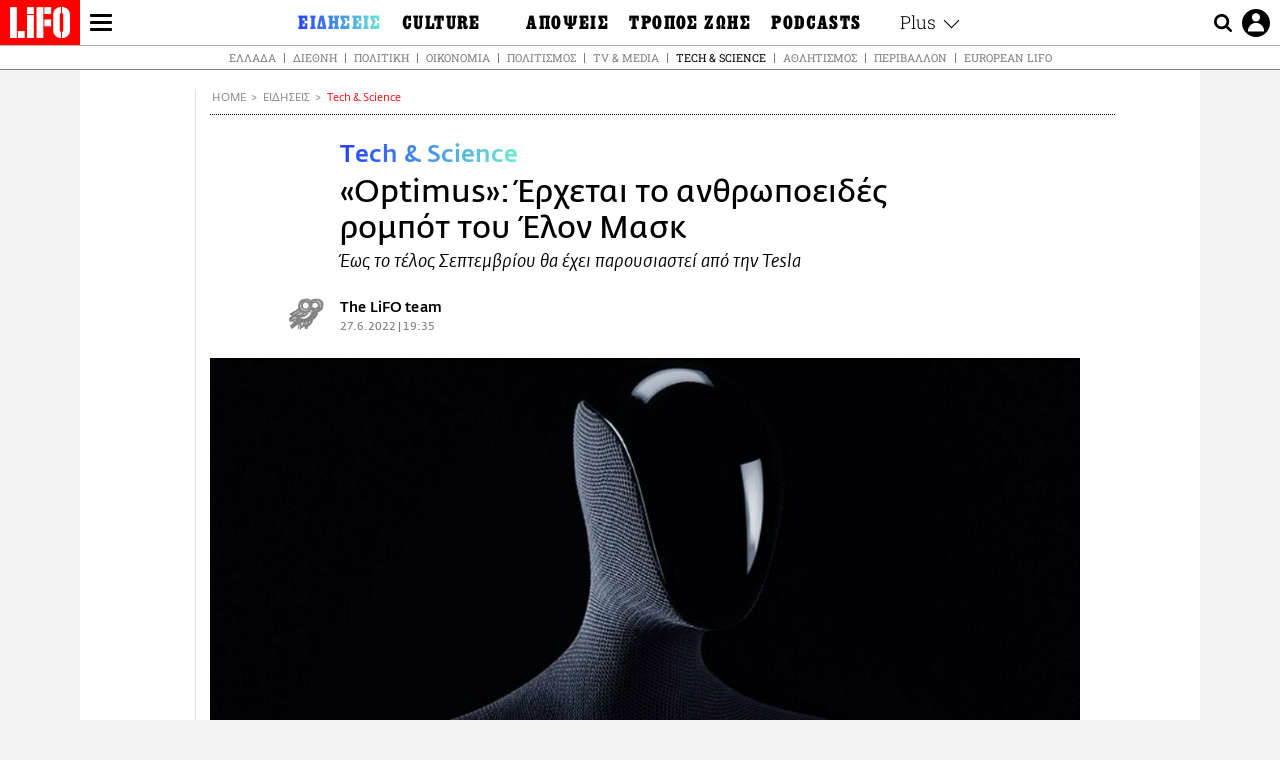

--- FILE ---
content_type: text/html; charset=UTF-8
request_url: https://www.lifo.gr/now/tech-science/optimus-erhetai-anthropoeides-rompot-toy-elon-mask
body_size: 27217
content:
<!DOCTYPE html><html lang="el" dir="ltr" prefix="og: https://ogp.me/ns#"><head><meta charset="utf-8" /><meta name="Generator" content="Drupal 9 (https://www.drupal.org)" /><meta name="MobileOptimized" content="width" /><meta name="HandheldFriendly" content="true" /><meta name="viewport" content="width=device-width, initial-scale=1, shrink-to-fit=no" /><link rel="canonical" href="https://www.lifo.gr/now/tech-science/optimus-erhetai-anthropoeides-rompot-toy-elon-mask" /><link rel="shortlink" href="https://www.lifo.gr/node/1215437" /><meta name="referrer" content="origin" /><meta name="rights" content="©2026 LiFO. All rights reserved." /><meta name="description" content="Η εταιρεία Tesla του δισεκατομμυριούχου, Έλον Μασκ αναμένεται να παρουσιάσει ένα ανθρωποειδές ρομπότ με τεχνητή νοημοσύνη σε περίπου τρεις μήνες από σήμερα." /><meta name="abstract" content="Η εταιρεία Tesla του δισεκατομμυριούχου, Έλον Μασκ αναμένεται να παρουσιάσει ένα ανθρωποειδές ρομπότ με τεχνητή νοημοσύνη σε περίπου τρεις μήνες από σήμερα." /><meta name="keywords" content="Τech &amp; Science,Ειδήσεις,ΡΟΜΠΟΤ,ΕΛΟΝ ΜΑΣΚ,TESLA" /><meta property="fb:admins" content="100001488586306" /><meta property="fb:app_id" content="655762191870497" /><link rel="shortcut icon" href="https://www.lifo.gr/favicon.ico" /><link rel="mask-icon" href="https://www.lifo.gr/images/logo.svg" /><link rel="icon" sizes="16x16" href="https://www.lifo.gr/favicon-16x16.png" /><link rel="icon" sizes="32x32" href="https://www.lifo.gr/favicon-32x32.png" /><link rel="icon" sizes="96x96" href="https://www.lifo.gr/favicon-96x96.png" /><link rel="icon" sizes="192x192" href="https://www.lifo.gr/android-icon-192x192.png" /><link rel="apple-touch-icon" href="https://www.lifo.gr/apple-icon-60x60.png" /><link rel="apple-touch-icon" sizes="72x72" href="https://www.lifo.gr/apple-icon-72x72.png" /><link rel="apple-touch-icon" sizes="76x76" href="https://www.lifo.gr/apple-icon-76x76.png" /><link rel="apple-touch-icon" sizes="114x114" href="https://www.lifo.gr/apple-icon-114x114.png" /><link rel="apple-touch-icon" sizes="120x120" href="https://www.lifo.gr/apple-icon-120x120.png" /><link rel="apple-touch-icon" sizes="144x144" href="https://www.lifo.gr/apple-icon-144x144.png" /><link rel="apple-touch-icon" sizes="152x152" href="https://www.lifo.gr/apple-icon-152x152.png" /><link rel="apple-touch-icon" sizes="180x180" href="https://www.lifo.gr/apple-icon-180x180.png" /><link rel="apple-touch-icon-precomposed" href="https://www.lifo.gr/apple-icon-57x57.png" /><meta property="og:site_name" content="LiFO.gr" /><meta property="og:type" content="article" /><meta property="og:url" content="https://www.lifo.gr/now/tech-science/optimus-erhetai-anthropoeides-rompot-toy-elon-mask" /><meta property="og:title" content="«Optimus»: Έρχεται το ανθρωποειδές ρομπότ του Έλον Μασκ | LiFO" /><meta property="og:description" content="Έως το τέλος Σεπτεμβρίου θα έχει παρουσιαστεί από την Tesla" /><meta property="og:image" content="https://www.lifo.gr/sites/default/files/styles/facebook_with_logo/public/articles/2022-06-27/Screenshot%202022-06-27%20190404.jpg?itok=N9RmRkcU" /><meta property="og:image:width" content="1200" /><meta property="og:image:height" content="630" /><meta property="og:updated_time" content="2022-06-27T19:35:34+0300" /><meta property="og:image:alt" content="«Optimus»: Έρχεται το ανθρωποειδές ρομπότ του Έλον Μασκ" /><meta property="article:tag" content="ΡΟΜΠΟΤ" /><meta property="article:tag" content="ΕΛΟΝ ΜΑΣΚ" /><meta property="article:tag" content="TESLA" /><meta property="article:published_time" content="2022-06-27T19:35:34+0300" /><meta property="article:modified_time" content="2022-06-27T19:35:34+0300" /><meta name="twitter:card" content="summary_large_image" /><meta name="twitter:description" content="Έως το τέλος Σεπτεμβρίου θα έχει παρουσιαστεί από την Tesla" /><meta name="twitter:site" content="@lifomag" /><meta name="twitter:title" content="«Optimus»: Έρχεται το ανθρωποειδές ρομπότ του Έλον Μασκ | LiFO" /><meta name="twitter:url" content="https://www.lifo.gr/now/tech-science/optimus-erhetai-anthropoeides-rompot-toy-elon-mask" /><meta name="twitter:image:alt" content="«Optimus»: Έρχεται το ανθρωποειδές ρομπότ του Έλον Μασκ" /><meta name="twitter:image:height" content="630" /><meta name="twitter:image:width" content="1200" /><meta name="twitter:image" content="https://www.lifo.gr/sites/default/files/styles/facebook_with_logo/public/articles/2022-06-27/Screenshot%202022-06-27%20190404.jpg?itok=N9RmRkcU" /><script type="application/ld+json">{
"@context": "https://schema.org",
"@graph": [
{
"@type": "NewsArticle",
"headline": "«Optimus»: Έρχεται το ανθρωποειδές ρομπότ του Έλον Μασκ",
"name": "«Optimus»: Έρχεται το ανθρωποειδές ρομπότ του Έλον Μασκ",
"about": [
"ΡΟΜΠΟΤ",
"ΕΛΟΝ ΜΑΣΚ",
"TESLA"
],
"description": "Έως το τέλος Σεπτεμβρίου θα έχει παρουσιαστεί από την Tesla",
"image": {
"@type": "ImageObject",
"representativeOfPage": "True",
"url": "https://www.lifo.gr/sites/default/files/styles/facebook_with_logo/public/articles/2022-06-27/Screenshot%202022-06-27%20190404.jpg?itok=N9RmRkcU",
"width": "1200",
"height": "630"
},
"datePublished": "2022-06-27T19:35:34+0300",
"dateModified": "2022-06-27T19:35:34+0300",
"author": {
"@type": "Person",
"@id": "https://www.lifo.gr/authors/lifo-team",
"name": "The LiFO team",
"url": "https://www.lifo.gr/authors/lifo-team"
},
"publisher": {
"@type": "NewsMediaOrganization",
"@id": "https://www.lifo.gr/",
"name": "LiFO.gr",
"url": "https://www.lifo.gr/",
"sameAs": [
"https://www.facebook.com/lifo.mag",
"https://www.instagram.com/lifomag/",
"https://www.instagram.com/lifomag/"
],
"logo": {
"@type": "ImageObject",
"url": "https://www.lifo.gr/images/lifo-logo-amp2.png",
"width": "120",
"height": "60"
}
},
"articleBody": "Η εταιρεία Tesla του δισεκατομμυριούχου, Έλον Μασκ αναμένεται να παρουσιάσει ένα ανθρωποειδές ρομπότ με τεχνητή νοημοσύνη σε περίπου τρεις μήνες από σήμερα. Ο λόγος για τον «Optimus» που σύμφωνα με όσα είπε ο Μασκ στο Οικονομικό Φόρουμ του Κατάρ θα παρουσιαστεί την «Ημέρα Τεχνητής Νοημοσύνης (ΑΙ)» της Tesla στις 30 Σεπτεμβρίου. Το πρότζεκτ του Optimus είχε ανακοινωθεί για πρώτη φορά τον περασμένο Αύγουστο. Με βάση τις μέχρι τώρα πληροφορίες, τις οποίες μεταφέρει η Daily Mail, το ρομπότ θα έχει ύψος 1,82 και θα μπορεί να σηκώνει έως και 150 κιλά. Σκοπός του είναι να αναλαμβάνει «επικίνδυνες και βαρετές» εργασίες σε εργοστάσια και αλλού αν και θα είναι «φιλικό» και «πολύ καλός σύντροφος», ώστε να έχει ρόλο και για μέσα στο σπίτι. Αναμένεται επίσης να διεκπεραιώνει μια σειρά από εργασίες, από το να συνδέει βίδες σε αυτοκίνητα με κλειδί έως το να βοηθάει στα ψώνια. Το ρομπότ της Tesla θα περιλαμβάνει σύστημα autopilot που χρησιμοποιείται και στα ηλεκτρικά αυτοκίνητα της εταιρείας. Το εν λόγω σύστημα θα επιτρέπει στο ανθρωποειδές να αναγνωρίζει αντικείμενα του πραγματικού κόσμου, αν και το ρομπότ θα έχει τους δικούς του προσαρμοσμένους αισθητήρες. Παράλληλα, κάμερες θα τοποθετηθούν στο μπροστινό μέρος του κεφαλιού του ρομπότ.",
"keywords": [
"Τech \u0026 Science",
"Ειδήσεις",
"ΡΟΜΠΟΤ",
"ΕΛΟΝ ΜΑΣΚ",
"TESLA"
],
"articleSection": [
"Τech \u0026 Science",
"Ειδήσεις"
],
"mainEntityOfPage": "https://www.lifo.gr/now/tech-science/optimus-erhetai-anthropoeides-rompot-toy-elon-mask"
},
{
"@type": "Organization",
"additionalType": "NewsMediaOrganization",
"@id": "https://www.lifo.gr",
"description": "Εβδομαδιαίο free press που διανέμεται σε επιλεγμένα σημεία σε Αθήνα και Θεσσαλονίκη. Δημιούργημα του δημοσιογράφου Στάθη Τσαγκαρουσιάνου, κυκλοφορεί από τον Δεκέμβριο του 2005.",
"name": "LiFO",
"sameAs": [
"https://www.facebook.com/lifo.mag",
"https://twitter.com/lifomag",
"https://instagram.com/lifomag"
],
"url": "https://www.lifo.gr",
"telephone": "210 3254290",
"image": {
"@type": "ImageObject",
"url": "https://www.lifo.gr/images/lifo-logo-amp2.png",
"width": "120",
"height": "60"
},
"logo": {
"@type": "ImageObject",
"url": "https://www.lifo.gr/images/lifo-logo-amp2.png",
"width": "120",
"height": "60"
},
"address": {
"@type": "PostalAddress",
"streetAddress": "Βουλής 22",
"addressLocality": "Σύνταγμα",
"postalCode": "10563",
"addressCountry": "Ελλάδα"
}
},
{
"@type": "WebPage",
"breadcrumb": {
"@type": "BreadcrumbList",
"itemListElement": [
{
"@type": "ListItem",
"position": 1,
"name": "Home",
"item": "https://www.lifo.gr/"
},
{
"@type": "ListItem",
"position": 2,
"name": "Ειδήσεις",
"item": "https://www.lifo.gr/now"
},
{
"@type": "ListItem",
"position": 3,
"name": "Τech \u0026 Science",
"item": "https://www.lifo.gr/now/tech-science"
},
{
"@type": "ListItem",
"position": 4,
"name": "«Optimus»: Έρχεται το ανθρωποειδές ρομπότ του Έλον Μασκ",
"item": "https://www.lifo.gr/now/tech-science/optimus-erhetai-anthropoeides-rompot-toy-elon-mask"
}
]
},
"isAccessibleForFree": "True"
},
{
"@type": "WebSite",
"@id": "https://www.lifo.gr/",
"name": "LiFO",
"url": "https://www.lifo.gr/",
"publisher": {
"@type": "Organization",
"name": "LiFO",
"url": "https://www.lifo.gr/",
"logo": {
"@type": "ImageObject",
"url": "https://www.lifo.gr/images/logo.png",
"width": "120",
"height": "60"
}
}
}
]
}</script><meta http-equiv="x-ua-compatible" content="ie=edge" /><link rel="amphtml" href="https://www.lifo.gr/now/tech-science/optimus-erhetai-anthropoeides-rompot-toy-elon-mask?amp" /><title>«Optimus»: Έρχεται το ανθρωποειδές ρομπότ του Έλον Μασκ | LiFO</title><link rel="dns-prefetch" href="//www.googletagservices.com/"><link rel="dns-prefetch" href="//partner.googleadservices.com/"><link rel="dns-prefetch" href="//cdn.orangeclickmedia.com/"><link rel="dns-prefetch" href="https://securepubads.g.doubleclick.net/"><link rel="dns-prefetch" href="//ajax.googleapis.com"><link rel="dns-prefetch" href="//stats.g.doubleclick.net/"><link rel="dns-prefetch" href="//bs.serving-sys.com/"><link rel="dns-prefetch" href="//tpc.googlesyndication.com/"><link rel="dns-prefetch" href="//obj.adman.gr/"><link rel="preload" as="font" href="/themes/custom/bootstrap_sass/xassets/fonts/FedraSansGreek-BookTF.woff2" type="font/woff2" crossorigin="anonymous"><link rel="preload" as="font" href="/themes/custom/bootstrap_sass/xassets/fonts/FedraSansGreek-BookItalic.woff2" type="font/woff2" crossorigin="anonymous"><link rel="preload" as="font" href="/themes/custom/bootstrap_sass/xassets/fonts/FedraSansGreek-NormalTF.woff2" type="font/woff2" crossorigin="anonymous"><link rel="preload" as="font" href="/themes/custom/bootstrap_sass/xassets/fonts/FedraSansGreek-MediumTF.woff2" type="font/woff2" crossorigin="anonymous"><link rel="preload" as="font" href="/themes/custom/bootstrap_sass/xassets/fonts/HGF-Thin.woff2" type="font/woff2" crossorigin="anonymous"><link rel="preload" as="font" href="/themes/custom/bootstrap_sass/xassets/fonts/HGF-Book.woff2" type="font/woff2" crossorigin="anonymous"><link rel="preload" as="font" href="/themes/custom/bootstrap_sass/xassets/fonts/HGF-BoldOblique.woff2" type="font/woff2" crossorigin="anonymous"><link rel="preload" as="font" href="/themes/custom/bootstrap_sass/xassets/fonts/HGF-Medium.woff2" type="font/woff2" crossorigin="anonymous"><link rel="preload" as="font" href="/themes/custom/bootstrap_sass/xassets/fonts/LifoEgyptianWeb.woff2" type="font/woff2" crossorigin="anonymous"><link rel="preload" as="font" href="/themes/custom/bootstrap_sass/xassets/fonts/RobotoSlab-Light.woff2" type="font/woff2" crossorigin="anonymous"><link rel="preload" as="font" href="/themes/custom/bootstrap_sass/xassets/fonts/RobotoSlab-Regular.woff2" type="font/woff2" crossorigin="anonymous"><script type="text/javascript">
window._xadsLoaded = false;
loadScript('//cdn.orangeclickmedia.com/tech/v3.lifo.gr/ocm.js');
loadScript('//securepubads.g.doubleclick.net/tag/js/gpt.js');
loadScript('//pagead2.googlesyndication.com/pagead/js/adsbygoogle.js');
loadScript('/themes/custom/bootstrap_sass/xassets/js/xads-articles.js?v=1.1.0');
function loadAds() {
if (!window._xadsLoaded) {
loadScript('/themes/custom/bootstrap_sass/js/adblock.detect.js?v=1.0.0');
loadScript('https://apps-cdn.relevant-digital.com/static/tags/1137447286956292940.js');
loadAdman();
loadOneSignal();
window._xadsLoaded = true;
}
}
function loadScript(src) {
var script = document.createElement('script');
script.src = src;
document.head.appendChild(script);
}
function loadAdman() {
var script = document.createElement('script');
script.src = 'https://static.adman.gr/adman.js';
document.head.appendChild(script);
window.AdmanQueue=window.AdmanQueue||[];
AdmanQueue.push(function(){
Adman.adunit({id:475,h:'https://x.grxchange.gr',inline:true})
});
}
function loadOneSignal() {
loadScript('//cdn.onesignal.com/sdks/OneSignalSDK.js');
setTimeout(function() {
var OneSignal = window.OneSignal || [];
OneSignal.push(function() {
OneSignal.init({
appId: "5c2de52e-202f-46d2-854a-c93489c04d14",
safari_web_id: "web.onesignal.auto.3db514d6-c75f-4a27-ad99-adae19a9a814",
subdomainName: "lifo",
promptOptions: {
actionMessage: "Θέλετε να λαμβάνετε πρώτοι ενημερώσεις για ό,τι συμβαίνει από το lifo.gr;",
acceptButtonText: "ΝΑΙ",
cancelButtonText: "Όχι",
},
});
OneSignal.showSlidedownPrompt();
});
}, 2000);
}
window.addEventListener('load', function () {
var botPattern = "(googlebot\/|bot|Googlebot-Mobile|Googlebot-Image|Google favicon|Mediapartners-Google|Chrome-Lighthouse|bingbot)";
var re = new RegExp(botPattern, 'i');
var userAgent = navigator.userAgent;
if (!re.test(userAgent)) {
var host = 'lifo.gr';
var element = document.createElement('script');
var firstScript = document.getElementsByTagName('script')[0];
var url = 'https://cmp.inmobi.com'
.concat('/choice/', 'sp3rHHuKshJjA', '/', host, '/choice.js?tag_version=V3');
var uspTries = 0;
var uspTriesLimit = 3;
element.async = true;
element.type = 'text/javascript';
element.src = url;
firstScript.parentNode.insertBefore(element, firstScript);
function makeStub() {
var TCF_LOCATOR_NAME = '__tcfapiLocator';
var queue = [];
var win = window;
var cmpFrame;
function addFrame() {
var doc = win.document;
var otherCMP = !!(win.frames[TCF_LOCATOR_NAME]);
if (!otherCMP) {
if (doc.body) {
var iframe = doc.createElement('iframe');
iframe.style.cssText = 'display:none';
iframe.name = TCF_LOCATOR_NAME;
doc.body.appendChild(iframe);
} else {
setTimeout(addFrame, 5);
}
}
return !otherCMP;
}
function tcfAPIHandler() {
var gdprApplies;
var args = arguments;
if (!args.length) {
return queue;
} else if (args[0] === 'setGdprApplies') {
if (
args.length > 3 &&
args[2] === 2 &&
typeof args[3] === 'boolean'
) {
gdprApplies = args[3];
if (typeof args[2] === 'function') {
args[2]('set', true);
}
}
} else if (args[0] === 'ping') {
var retr = {
gdprApplies: gdprApplies,
cmpLoaded: false,
cmpStatus: 'stub'
};
if (typeof args[2] === 'function') {
args[2](retr);
}
} else {
if(args[0] === 'init' && typeof args[3] === 'object') {
args[3] = Object.assign(args[3], { tag_version: 'V3' });
}
queue.push(args);
}
}
function postMessageEventHandler(event) {
var msgIsString = typeof event.data === 'string';
var json = {};
try {
if (msgIsString) {
json = JSON.parse(event.data);
} else {
json = event.data;
}
} catch (ignore) {}
var payload = json.__tcfapiCall;
if (payload) {
window.__tcfapi(
payload.command,
payload.version,
function(retValue, success) {
var returnMsg = {
__tcfapiReturn: {
returnValue: retValue,
success: success,
callId: payload.callId
}
};
if (msgIsString) {
returnMsg = JSON.stringify(returnMsg);
}
if (event && event.source && event.source.postMessage) {
event.source.postMessage(returnMsg, '*');
}
},
payload.parameter
);
}
}
while (win) {
try {
if (win.frames[TCF_LOCATOR_NAME]) {
cmpFrame = win;
break;
}
} catch (ignore) {}
if (win === window.top) {
break;
}
win = win.parent;
}
if (!cmpFrame) {
addFrame();
win.__tcfapi = tcfAPIHandler;
win.addEventListener('message', postMessageEventHandler, false);
}
};
makeStub();
function makeGppStub() {
const CMP_ID = 10;
const SUPPORTED_APIS = [
'2:tcfeuv2',
'6:uspv1',
'7:usnatv1',
'8:usca',
'9:usvav1',
'10:uscov1',
'11:usutv1',
'12:usctv1'
];
window.__gpp_addFrame = function (n) {
if (!window.frames[n]) {
if (document.body) {
var i = document.createElement("iframe");
i.style.cssText = "display:none";
i.name = n;
document.body.appendChild(i);
} else {
window.setTimeout(window.__gpp_addFrame, 10, n);
}
}
};
window.__gpp_stub = function () {
var b = arguments;
__gpp.queue = __gpp.queue || [];
__gpp.events = __gpp.events || [];
if (!b.length || (b.length == 1 && b[0] == "queue")) {
return __gpp.queue;
}
if (b.length == 1 && b[0] == "events") {
return __gpp.events;
}
var cmd = b[0];
var clb = b.length > 1 ? b[1] : null;
var par = b.length > 2 ? b[2] : null;
if (cmd === "ping") {
clb(
{
gppVersion: "1.1", // must be “Version.Subversion”, current: “1.1”
cmpStatus: "stub", // possible values: stub, loading, loaded, error
cmpDisplayStatus: "hidden", // possible values: hidden, visible, disabled
signalStatus: "not ready", // possible values: not ready, ready
supportedAPIs: SUPPORTED_APIS, // list of supported APIs
cmpId: CMP_ID, // IAB assigned CMP ID, may be 0 during stub/loading
sectionList: [],
applicableSections: [-1],
gppString: "",
parsedSections: {},
},
true
);
} else if (cmd === "addEventListener") {
if (!("lastId" in __gpp)) {
__gpp.lastId = 0;
}
__gpp.lastId++;
var lnr = __gpp.lastId;
__gpp.events.push({
id: lnr,
callback: clb,
parameter: par,
});
clb(
{
eventName: "listenerRegistered",
listenerId: lnr, // Registered ID of the listener
data: true, // positive signal
pingData: {
gppVersion: "1.1", // must be “Version.Subversion”, current: “1.1”
cmpStatus: "stub", // possible values: stub, loading, loaded, error
cmpDisplayStatus: "hidden", // possible values: hidden, visible, disabled
signalStatus: "not ready", // possible values: not ready, ready
supportedAPIs: SUPPORTED_APIS, // list of supported APIs
cmpId: CMP_ID, // list of supported APIs
sectionList: [],
applicableSections: [-1],
gppString: "",
parsedSections: {},
},
},
true
);
} else if (cmd === "removeEventListener") {
var success = false;
for (var i = 0; i < __gpp.events.length; i++) {
if (__gpp.events[i].id == par) {
__gpp.events.splice(i, 1);
success = true;
break;
}
}
clb(
{
eventName: "listenerRemoved",
listenerId: par, // Registered ID of the listener
data: success, // status info
pingData: {
gppVersion: "1.1", // must be “Version.Subversion”, current: “1.1”
cmpStatus: "stub", // possible values: stub, loading, loaded, error
cmpDisplayStatus: "hidden", // possible values: hidden, visible, disabled
signalStatus: "not ready", // possible values: not ready, ready
supportedAPIs: SUPPORTED_APIS, // list of supported APIs
cmpId: CMP_ID, // CMP ID
sectionList: [],
applicableSections: [-1],
gppString: "",
parsedSections: {},
},
},
true
);
} else if (cmd === "hasSection") {
clb(false, true);
} else if (cmd === "getSection" || cmd === "getField") {
clb(null, true);
}
//queue all other commands
else {
__gpp.queue.push([].slice.apply(b));
}
};
window.__gpp_msghandler = function (event) {
var msgIsString = typeof event.data === "string";
try {
var json = msgIsString ? JSON.parse(event.data) : event.data;
} catch (e) {
var json = null;
}
if (typeof json === "object" && json !== null && "__gppCall" in json) {
var i = json.__gppCall;
window.__gpp(
i.command,
function (retValue, success) {
var returnMsg = {
__gppReturn: {
returnValue: retValue,
success: success,
callId: i.callId,
},
};
event.source.postMessage(msgIsString ? JSON.stringify(returnMsg) : returnMsg, "*");
},
"parameter" in i ? i.parameter : null,
"version" in i ? i.version : "1.1"
);
}
};
if (!("__gpp" in window) || typeof window.__gpp !== "function") {
window.__gpp = window.__gpp_stub;
window.addEventListener("message", window.__gpp_msghandler, false);
window.__gpp_addFrame("__gppLocator");
}
};
makeGppStub();
var uspStubFunction = function() {
var arg = arguments;
if (typeof window.__uspapi !== uspStubFunction) {
setTimeout(function() {
if (typeof window.__uspapi !== 'undefined') {
window.__uspapi.apply(window.__uspapi, arg);
}
}, 500);
}
};
var checkIfUspIsReady = function() {
uspTries++;
if (window.__uspapi === uspStubFunction && uspTries < uspTriesLimit) {
console.warn('USP is not accessible');
} else {
clearInterval(uspInterval);
}
};
if (typeof window.__uspapi === 'undefined') {
window.__uspapi = uspStubFunction;
var uspInterval = setInterval(checkIfUspIsReady, 6000);
}
__tcfapi('addEventListener', 2, function(tcData, success) {
if (success && (tcData.eventStatus === 'tcloaded' || tcData.eventStatus === 'useractioncomplete')) {
if (!tcData.gdprApplies) {
loadAds();
} else {
var hasPurposeOneConsent = tcData.purpose.consents['1'];
var hasGoogleConsent = false;
window.requestNonPersonalizedAds = 1;
if (hasPurposeOneConsent) {
if (tcData.vendor.consents['755'] && tcData.vendor.legitimateInterests['755']) {
if ((tcData.purpose.consents['2'] || tcData.purpose.legitimateInterests['2']) && (tcData.purpose.consents['7'] || tcData.purpose.legitimateInterests['7']) && (tcData.purpose.consents['9'] || tcData.purpose.legitimateInterests['9']) && (tcData.purpose.consents['10'] || tcData.purpose.legitimateInterests['10'])) {
hasGoogleConsent = true;
if ((tcData.purpose.consents['3'] || tcData.purpose.legitimateInterests['3']) && (tcData.purpose.consents['4'] || tcData.purpose.legitimateInterests['4'])) {
window.requestNonPersonalizedAds = 0;
}
}
}
if (hasGoogleConsent) {
loadAds();
}
}
}
}
});
}
});
</script><script>(function(w,d,s,l,i){w[l]=w[l]||[];w[l].push({'gtm.start':
new Date().getTime(),event:'gtm.js'});var f=d.getElementsByTagName(s)[0],
j=d.createElement(s),dl=l!='dataLayer'?'&l='+l:'';j.defer=true;j.src=
'https://www.googletagmanager.com/gtm.js?id='+i+dl;f.parentNode.insertBefore(j,f);
})(window,document,'script','dataLayer','GTM-TQM6NLQ');</script><!-- START CSS PLACEHOLDER --><link rel="stylesheet" media="all" href="/sites/default/files/css/css_EMO8Rc1479YwTWHeZEKgofbkiazF4o8lHF8vi0L5rRU.css" /><link rel="stylesheet" media="all" href="/sites/default/files/css/css_DOVyxBcJGUb6WZlM1Mxx-wjtPAcs-SDFfFVCSCA0lNE.css" /> <!-- END CSS PLACEHOLDER --><script>
//set if cookiebot exists on the page
window.cookiebotActive = true;
console.log("%cLiFO", "font-size: 31px; font-family: impact, arial, helvetica, sans-serif; font-weight: bold; color: #ff0000;");
</script><script>
function lazyLoadScript(src) {
return new Promise(function (resolve, reject) {
var script = document.createElement("script");
script.onload = function () {
resolve();
};
script.onerror = function () {
reject();
};
script.defer = true;
script.src = src;
document.body.appendChild(script);
});
}
var googletag = googletag || {};
googletag.cmd = googletag.cmd || [];
var layout = 'details_mediaontop';
var isBlogTemplate = false;
var isDetails = true;
var adsSection = 'news';
var adsCategory = 'tech-science';
var adsSubCategory = '';
var adsItemId = '1215437';
var adsTopicId = '';
var adsTags = ['ΡΟΜΠΟΤ','ΕΛΟΝ ΜΑΣΚ','TESLA'];
var adsPage = '0';
var adsLayout = 'details_mediaontop';
var adsSafety = '0';
var adsDWord = '0';
var adsFeaturedVideo = '0';
var adsType = '';
const currentLink = 'https://www.lifo.gr/now/tech-science/optimus-erhetai-anthropoeides-rompot-toy-elon-mask';
window.addEventListener('load', function () {
function setBehaviors() {
if ( typeof Drupal !== 'undefined'  &&
typeof Drupal.behaviors.bootstrap_barrio_subtheme !== 'undefined'  &&
!Drupal.behaviors.bootstrap_barrio_subtheme.hasOwnProperty("attach") &&
typeof initializeAllDrupal !== "undefined" &&
initializeAllDrupal instanceof Function
) {
initializeAllDrupal($, Drupal);
} else {
document.addEventListener("DOMContentLoaded", setBehaviors);
}
if ( typeof Drupal !== 'undefined') {
Drupal.behaviors.bootstrap_barrio_subtheme.attach();
}
}
setBehaviors();
},
{passive: true}
);
</script><!-- P&G code --><script type="text/javascript">
window.addEventListener('load', function () {
var botPattern = "(googlebot\/|bot|Googlebot-Mobile|Googlebot-Image|Google favicon|Mediapartners-Google|Chrome-Lighthouse|bingbot)";
var re = new RegExp(botPattern, 'i');
var userAgent = navigator.userAgent;
if (!re.test(userAgent)) {
__tcfapi("addEventListener", 2, (function (e, t) {
if (t && ("useractioncomplete" === e.eventStatus || "tcloaded" === e.eventStatus)) {
if (!e.purpose.consents[1]) return;
loadScript('https://pghub.io/js/pandg-sdk.js');
var n = e.gdprApplies ? 1 : 0;
var metadata = {
gdpr: n,
gdpr_consent: e.tcString,
ccpa: null,
bp_id: "dyodeka",
};
var config = {
name: "P&G",
pixelUrl: "https://pandg.tapad.com/tag"
};
setTimeout(function () {
var tagger = Tapad.init(metadata, config);
var data = {
category: adsCategory,
};
tagger.sync(data);
}, 2 * 1000);
}
}));
}
});
</script><!-- START JS PLACEHOLDER --> <!-- END JS PLACEHOLDER --><script>
window.googletag = window.googletag || {};
window.googletag.cmd = window.googletag.cmd || [];
googletag.cmd.push(function() {
googletag.pubads().setTargeting("Section", adsSection);
googletag.pubads().setTargeting("Category", adsCategory);
googletag.pubads().setTargeting("Sub_category", adsSubCategory);
googletag.pubads().setTargeting("Item_Id", adsItemId);
googletag.pubads().setTargeting("Topics_Id", adsTopicId);
googletag.pubads().setTargeting("Tags", adsTags);
googletag.pubads().setTargeting("Page", adsPage);
googletag.pubads().setTargeting("Layout", adsLayout);
googletag.pubads().setTargeting("Skin", window.skinSize);
googletag.pubads().setTargeting("Ad_safety", adsSafety);
googletag.pubads().setTargeting("Has_Featured_Video", adsFeaturedVideo);
googletag.pubads().setTargeting("Type", adsType);
googletag.pubads().disableInitialLoad();
googletag.pubads().enableSingleRequest();
googletag.pubads().collapseEmptyDivs();
googletag.enableServices();
});
</script><style>
.adv {
text-align: center;
line-height: 0;
margin: 20px auto;
}
.adv--full {
margin: 20px 0;
}
.adv--sticky > div {
height: 600px;
}
.adv--sticky > div iframe{
position: -webkit-sticky;
position: sticky;
top: 41px;
}
.adv--labeled  > div {
position: relative;
margin-top: 30px;
}
.adv--labeled  > div:before {
content: 'ΔΙΑΦΗΜΙΣΗ';
position: absolute;
top: -20px;
left: 0;
font-size: 11px;
line-height: 14px;
width: 100%;
text-align: center;
color:#7d7d7d;
}
.adv--labeled.adv--full {
margin-top: 40px;
}
@media only screen and (max-width: 1024px) {
.adv--sticky > div iframe{
top: 0px;
}
}@media only screen and (max-width: 768px) {
.adv--desk {
display: none;
}
}@media only screen and (min-width: 769px) {
.adv--mob {
display: none;
}
}
</style></head><body class="layout-no-sidebars has-featured-top page-node-1215437 active-menu-trail-blue-grad wrap-bg inner-page withmenu path-node node--type-article"><script type="text/javascript" data-cookieconsent="ignore">
/*GOOGLE ANALYTICS*/
(function(i,s,o,g,r,a,m){i['GoogleAnalyticsObject']=r;i[r]=i[r]||function(){
(i[r].q=i[r].q||[]).push(arguments)},i[r].l=1*new Date();a=s.createElement(o),
m=s.getElementsByTagName(o)[0];a.async=1;a.src=g;m.parentNode.insertBefore(a,m)
})(window,document,'script','https://www.google-analytics.com/analytics.js','ga');
ga('create', 'UA-9549611-1', {
cookieDomain: 'lifo.gr',
legacyCookieDomain: 'lifo.gr'
});
ga('set', 'anonymizeIp', true);
ga('send', 'pageview');
</script><a href="#main-content" class="visually-hidden focusable skip-link whiteText "> Παράκαμψη προς το κυρίως περιεχόμενο </a><div class="dialog-off-canvas-main-canvas" data-off-canvas-main-canvas> <!-- Template START : themes/custom/bootstrap_sass/templates/layout/page.html.twig //--><div class="page"> <header class="header "> <section class="header__main"><div class="header__left"> <a href="/" class="header__logo"> <figure> <img src="/themes/custom/bootstrap_sass/xassets/images/logo.svg" alt="LiFO" width="268" height="138"> </figure> </a> <span class="header__burger js-trigger-menu"><span></span></span></div> <nav class="header__menu"> <!-- Template START : themes/custom/bootstrap_sass/templates/navigation/menu--main-side-menu--article.html.twig //--><ul class="header__menu-secondary"><li> <a href="https://www.lifoshop.gr/" target="_blank">LIFO SHOP</a></li><li> <a href="/newsletter/subscribe" title="Εγγραφή στο newsletter της LiFO" data-drupal-link-system-path="node/990352">NEWSLETTER</a></li><li> <a href="https://mikropragmata.lifo.gr/" target="_blank">ΜΙΚΡΟΠΡΑΓΜΑΤΑ</a></li><li> <a href="/thegoodlifo" data-drupal-link-system-path="taxonomy/term/21850">THE GOOD LIFO</a></li><li> <a href="/lifoland" data-drupal-link-system-path="taxonomy/term/21865">LIFOLAND</a></li><li> <a href="/guide" data-drupal-link-system-path="taxonomy/term/21864">CITY GUIDE</a></li><li> <a href="https://ampa.lifo.gr/" target="_blank">ΑΜΠΑ</a></li><li> <a href="/issues/view/881"> <span>PRINT</span> <figure><div class="field field--name-field-main-image field--type-image field--label-hidden field__item"> <img class=" img-fluid image-style-main-small" src="/sites/default/files/styles/main_small/public/issues/2026/881COVER.jpg?itok=lDtUCjYs" width="200" height="256" alt="ΤΕΥΧΟΣ 881 LIFO" loading="lazy" /></div> </figure> </a></li></ul><ul class="header__menu-main"><li class="expanded"> <a class="is-active blue-gradient" href="/now"> <span>ΕΙΔΗΣΕΙΣ</span> </a><ul><li> <a href="/now">ΚΕΝΤΡΙΚΗ</a></li><li> <a href="/now/greece" data-drupal-link-system-path="taxonomy/term/21807">Ελλάδα</a></li><li> <a href="/now/world" data-drupal-link-system-path="taxonomy/term/21808">Διεθνή</a></li><li> <a href="/now/politics" data-drupal-link-system-path="taxonomy/term/21809">Πολιτική</a></li><li> <a href="/now/economy" data-drupal-link-system-path="taxonomy/term/21810">Οικονομία</a></li><li> <a href="/now/entertainment" data-drupal-link-system-path="taxonomy/term/21815">Πολιτισμός</a></li><li> <a href="/now/sport" data-drupal-link-system-path="taxonomy/term/21813">Αθλητισμός</a></li><li> <a href="/now/perivallon" data-drupal-link-system-path="taxonomy/term/21816">Περιβάλλον</a></li><li> <a href="/now/media" data-drupal-link-system-path="taxonomy/term/21812">TV &amp; Media</a></li><li> <a href="/now/tech-science" data-drupal-link-system-path="taxonomy/term/21811">Tech &amp; Science</a></li><li> <a href="/european-lifo" class="euro-gen" data-drupal-link-system-path="taxonomy/term/30491">European Lifo</a></li></ul></li><li class="expanded"> <a class=" orange-gradient" href="/culture"> <span>CULTURE</span> </a><ul><li> <a href="/culture">ΚΕΝΤΡΙΚΗ</a></li><li> <a href="/culture/cinema" data-drupal-link-system-path="taxonomy/term/21822">Οθόνες</a></li><li> <a href="/culture/music" data-drupal-link-system-path="taxonomy/term/21823">Μουσική</a></li><li> <a href="/culture/theatro" data-drupal-link-system-path="taxonomy/term/21824">Θέατρο</a></li><li> <a href="/culture/eikastika" data-drupal-link-system-path="taxonomy/term/21825">Εικαστικά</a></li><li> <a href="/culture/vivlio" data-drupal-link-system-path="taxonomy/term/21826">Βιβλίο</a></li><li> <a href="/culture/arxaiologia" data-drupal-link-system-path="taxonomy/term/21827">Αρχαιολογία &amp; Ιστορία</a></li><li> <a href="/culture/design" data-drupal-link-system-path="taxonomy/term/21837">Design</a></li><li> <a href="/culture/photography" data-drupal-link-system-path="taxonomy/term/22545">Φωτογραφία</a></li></ul></li><li class="expanded"> <a class=" purple-gradient" href="/apopseis"> <span>ΑΠΟΨΕΙΣ</span> </a><ul><li> <a href="/apopseis">ΚΕΝΤΡΙΚΗ</a></li><li> <a href="/apopseis/idees" data-drupal-link-system-path="taxonomy/term/21828">Ιδέες</a></li><li> <a href="/stiles" data-drupal-link-system-path="taxonomy/term/21003">Στήλες</a></li><li> <a href="/stiles/optiki-gonia" data-drupal-link-system-path="taxonomy/term/30941">Οπτική Γωνία</a></li><li> <a href="/guest-editors" data-drupal-link-system-path="taxonomy/term/21019">Guests</a></li><li> <a href="/apopseis/epistoles" data-drupal-link-system-path="taxonomy/term/29479">Επιστολές</a></li></ul></li><li class="expanded"> <a class=" blue-purple-gradient" href="/tropos-zois"> <span>ΤΡΟΠΟΣ ΖΩΗΣ</span> </a><ul><li> <a href="/tropos-zois">ΚΕΝΤΡΙΚΗ</a></li><li> <a href="/tropos-zois/fashion" data-drupal-link-system-path="taxonomy/term/21836">Μόδα &amp; Στυλ</a></li><li> <a href="/tropos-zois/gefsi" data-drupal-link-system-path="taxonomy/term/21830">Γεύση</a></li><li> <a href="/tropos-zois/health-fitness" data-drupal-link-system-path="taxonomy/term/21832">Υγεία &amp; Σώμα</a></li><li> <a href="/tropos-zois/travel" data-drupal-link-system-path="taxonomy/term/21831">Ταξίδια</a></li><li> <a href="/recipes" data-drupal-link-system-path="recipes">Συνταγές</a></li><li> <a href="/tropos-zois/living" data-drupal-link-system-path="taxonomy/term/21834">Living</a></li><li> <a href="/tropos-zois/urban" data-drupal-link-system-path="taxonomy/term/21004">Urban</a></li><li> <a href="/tropos-zois/shopping" data-drupal-link-system-path="taxonomy/term/21833">Αγορά</a></li></ul></li><li class="expanded"> <a class=" red-gradient" href="/podcasts"> <span>PODCASTS</span> </a><ul><li> <a href="/podcasts">ΚΕΝΤΡΙΚΗ</a></li><li> <a href="/podcasts/wraia-pragmata" data-drupal-link-system-path="taxonomy/term/29214">Μικροπράγματα</a></li><li> <a href="/podcasts/alithina-egklimata" data-drupal-link-system-path="taxonomy/term/29474">Αληθινά Εγκλήματα</a></li><li> <a href="/podcasts/allo-ena-podcast-3-0-zampras" data-drupal-link-system-path="taxonomy/term/73887">Άλλο ένα podcast 3.0</a></li><li> <a href="/podcasts/psyxi-kai-swma" data-drupal-link-system-path="taxonomy/term/70837">Ψυχή &amp; Σώμα</a></li><li> <a href="/podcasts/akou-tin-epistimi" data-drupal-link-system-path="taxonomy/term/29945">Άκου την επιστήμη</a></li><li> <a href="/podcasts/istoria-mias-polis" data-drupal-link-system-path="taxonomy/term/29765">Ιστορία μιας πόλης</a></li><li> <a href="/podcasts/pulp-fiction" data-drupal-link-system-path="taxonomy/term/29213">Pulp Fiction</a></li><li> <a href="/podcasts/originals" data-drupal-link-system-path="taxonomy/term/29212">Radio Lifo</a></li><li> <a href="/podcasts/the-review" data-drupal-link-system-path="taxonomy/term/41604">The Review</a></li><li> <a href="/podcasts/lifo-politics" data-drupal-link-system-path="taxonomy/term/30682">LiFO Politics</a></li><li> <a href="/podcasts/to-krasi-me-apla-logia" data-drupal-link-system-path="taxonomy/term/62443">Το κρασί με απλά λόγια</a></li><li> <a href="/podcasts/zoume-re" data-drupal-link-system-path="taxonomy/term/49767">Ζούμε, ρε!</a></li></ul></li><li class="expanded"> <span class="light-green js-trigger-menu"> <span>Plus</span> </span><ul><li> <a href="/articles" data-drupal-link-system-path="taxonomy/term/21817">Θέματα</a></li><li> <a href="/prosopa/synenteyjeis" data-drupal-link-system-path="taxonomy/term/21819">Συνεντεύξεις</a></li><li> <a href="/videos" data-drupal-link-system-path="taxonomy/term/21846">Videos</a></li><li> <a href="/topics" data-drupal-link-system-path="taxonomy/term/22632">Αφιερώματα</a></li><li> <a href="https://www.lifo.gr/zodia">Ζώδια</a></li><li> <a href="https://www.lifo.gr/lifoland/confessions">Εξομολογήσεις</a></li><li> <a href="/blogs" data-drupal-link-system-path="taxonomy/term/21005">Blogs</a></li><li> <a href="/proswpa/athenians" data-drupal-link-system-path="taxonomy/term/21820">Οι Αθηναίοι</a></li><li> <a href="/prosopa/apolies" data-drupal-link-system-path="taxonomy/term/20995">Απώλειες</a></li><li> <a href="/lgbtqi" data-drupal-link-system-path="taxonomy/term/21839">Lgbtqi+</a></li><li> <a href="/stiles/epiloges" data-drupal-link-system-path="taxonomy/term/39227">Επιλογές</a></li></ul></li></ul> </nav><div class="header__page-info"> <a href="/" class="header__info-logo"> <figure> <img src="/themes/custom/bootstrap_sass/xassets/images/logo.svg" alt="LiFO" width="268" height="138"> <img src="/themes/custom/bootstrap_sass/xassets/images/logo-black.svg" alt="LiFO" width="268" height="138"> </figure> </a> <a href="/now/tech-science" class="header__info-section">ΤECH &amp; SCIENCE</a></div><ul class="header__share"><li class="header__share-item header__share-item--fb"> <a href="#" onclick="return shareThisFB(this);"> <svg><use xlink:href="/themes/custom/bootstrap_sass/xassets/images/sprite.svg#facebook"></use></svg> <span>SHARE</span> </a></li><li class="header__share-item header__share-item--tw"> <a href="#" onclick="return shareThisTW(this);"> <svg><use xlink:href="/themes/custom/bootstrap_sass/xassets/images/sprite.svg#twitter"></use></svg> <span>TWEET</span> </a></li></ul><div class="header__right"> <svg class="header__search-icon js-trigger-search"> <use xlink:href="/themes/custom/bootstrap_sass/xassets/images/sprite.svg#search"></use> </svg><form action="/search" method="get" class="header__search"><div class="form-item"> <input type="text" name="keyword" value="" size="15" maxlength="128"></div> <button type="submit" value="ΕΥΡΕΣΗ">ΕΥΡΕΣΗ</button></form> <svg class="header__account-icon js-trigger-account"> <use xlink:href="/themes/custom/bootstrap_sass/xassets/images/sprite.svg#avatar"></use> </svg><div class="header__account"><div class="header__account-title">LOGIN</div><form class="user-login-form login-form header__account-form" data-drupal-selector="user-login-form" novalidate="novalidate" action="/now/tech-science/optimus-erhetai-anthropoeides-rompot-toy-elon-mask" method="post" id="user-login-form" accept-charset="UTF-8"><div class="js-form-item d-block mb-3 mb-lg-0 js-form-type-textfield form-type-textfield js-form-item-name form-item-name form-item "> <input autocorrect="none" autocapitalize="none" spellcheck="false" placeholder="Email" data-drupal-selector="edit-name" type="text" id="edit-name" name="name" value="" size="15" maxlength="60" class="form-text required w-100" required="required" aria-required="true" /></div><div class="js-form-item d-block mb-3 mb-lg-0 js-form-type-password form-type-password js-form-item-pass form-item-pass form-item "> <input placeholder="Συνθηματικό" data-drupal-selector="edit-pass" type="password" id="edit-pass" name="pass" size="15" maxlength="128" class="form-text required w-100" required="required" aria-required="true" /></div><input autocomplete="off" data-drupal-selector="form-spzd19vdfxdpzq5lv66mjicxo3s5iwcrwqxsu82kgoy" type="hidden" name="form_build_id" value="form-spZd19vdFXDpzQ5Lv66MJicXO3s5iWcrWQXSU82kGoY" class="w-100" /><input data-drupal-selector="edit-user-login-form" type="hidden" name="form_id" value="user_login_form" class="w-100" /><div class="form-item js-form-type-checkbox"> <input data-id="edit-persistent-login" data-title="Να με θυμάσαι" data-drupal-selector="edit-persistent-login" type="checkbox" id="edit-persistent-login" name="persistent_login" value="1" class="form-checkbox"> <label class="form-check-label" for="edit-persistent-login"> Να με θυμάσαι </label></div><!-- Template START : themes/custom/bootstrap_sass/templates/container.html.twig //--><div data-drupal-selector="edit-actions" class="form-actions element-container-wrapper js-form-wrapper form-wrapper" id="edit-actions"><button data-drupal-selector="edit-submit" type="submit" id="edit-submit" name="op" value="Είσοδος" class="button js-form-submit form-submit btn btn-primary">Είσοδος</button></div><!-- Template END : themes/custom/bootstrap_sass/templates/container.html.twig //--></form> <a class="header__account-forgot" href="/user/password?destination=%2Fnow%2Ftech-science%2Foptimus-erhetai-anthropoeides-rompot-toy-elon-mask" rel="nofollow">Ξέχασα τον κωδικό μου!</a><div class="header__no-account"> <span>Δεν έχεις λογαριασμό;</span> <a href="/user/register" rel="nofollow">Φτιάξε τώρα!</a></div></div></div> </section> <nav class="header__secondary-menu"><ul class="container container--header-secondary"><li><a href="/now/greece">Ελλάδα</a></li><li><a href="/now/world">Διεθνή</a></li><li><a href="/now/politics">Πολιτική</a></li><li><a href="/now/economy">Οικονομία</a></li><li><a href="/now/entertainment">Πολιτισμός</a></li><li><a href="/now/media">TV &amp; Media</a></li><li><a class="is-active" href="/now/tech-science">Tech &amp; Science</a></li><li><a href="/now/sport">Αθλητισμός</a></li><li><a href="/now/perivallon">Περιβάλλον</a></li><li><a href="/european-lifo">European Lifo</a></li></ul> </nav></header> <main class="container container--main"> <section class="row region region-above-master-wrapper"> <link rel="stylesheet" media="all" href="/sites/default/files/css/css_RibKL35LVwvQXyUi1y3tE2O6hJY9zs0Tf6AZ8tl_ylM.css" /> </section><div data-drupal-messages-fallback class="hidden"></div><!-- Template START : themes/custom/bootstrap_sass/templates/blocks/block--bootstrap-sass-content.html.twig //--><div class="js-top-advs"></div><ul class="breadcrumb"><li><a href="/">HOME</a></li><li><a href="/now">ΕΙΔΗΣΕΙΣ</a></li><li><a href="/now/tech-science">Τech &amp; Science</a></li></ul><article role="article" class="article article--news"> <header class="article__header"> <a class="article__category blue-gradient" title="Δείτε περισσότερα στην κατηγορία: Τech &amp; Science" href="/now/tech-science"> Τech &amp; Science </a><h1><span>«Optimus»: Έρχεται το ανθρωποειδές ρομπότ του Έλον Μασκ</span></h1><div class="article__teaser"><p>Έως το τέλος Σεπτεμβρίου θα έχει παρουσιαστεί από την Tesla</p></div><div class="article__author-date"> <a href="/authors/lifo-team" class="article__author"> <figure> <img src="https://www.lifo.gr/sites/default/files/styles/square_tiny/public/authors/Screenshot%202021-02-24%20at%208.29.49%20AM.png?h=0c47a2fc&amp;itok=Ja_mjsLX" alt="The LiFO team" loading="lazy" width="45" height="45"> </figure> <span>The LiFO team</span> </a> <span class="article__date"> <time class="default-date" datetime="2022-06-27T19:35:34+03:00">27.6.2022 | 19:35</time> </span></div> </header> <figure class="article__media article__media--cover"> <span class="article__media-image"> <a href="/sites/default/files/styles/max_1920x1920/public/articles/2022-06-27/Screenshot%202022-06-27%20190404.jpg?itok=KikCP-mw" data-lightbox="article-set" data-title="Φωτ.: Twitter."> <!-- Template START : themes/custom/bootstrap_sass/templates/field/field--node--field-main-image--article.html.twig //--> <!-- RESPONSIVE IMAGE STYLE: article_main_mega --> <picture> <source srcset="/sites/default/files/styles/main_full/public/articles/2022-06-27/Screenshot%202022-06-27%20190404.jpg?itok=zb41JC9y 1x, /sites/default/files/styles/max_1920x1920/public/articles/2022-06-27/Screenshot%202022-06-27%20190404.jpg?itok=KikCP-mw 2x" media="all and (min-width: 1024px)" type="image/jpeg"/> <source srcset="/sites/default/files/styles/main/public/articles/2022-06-27/Screenshot%202022-06-27%20190404.jpg?itok=C9xWfXAk 1x, /sites/default/files/styles/main_full/public/articles/2022-06-27/Screenshot%202022-06-27%20190404.jpg?itok=zb41JC9y 2x" media="all" type="image/jpeg"/> <img class=" img-fluid" src="/sites/default/files/styles/main/public/articles/2022-06-27/Screenshot%202022-06-27%20190404.jpg?itok=C9xWfXAk" width="600" height="466" alt="«Optimus»: Έρχεται το ανθρωποειδές ρομπότ του Έλον Μασκ" /> </picture> <!-- Template END : themes/custom/bootstrap_sass/templates/field/field--node--field-main-image--article.html.twig //--> <svg class="article__media-zoom"><use xlink:href="/themes/custom/bootstrap_sass/xassets/images/sprite.svg#zoom"></use></svg> </a> <span class="article__media-share"> <a href="#" class="article__media-fb" onclick="return shareThisFB(this);"> <svg><use xlink:href="/themes/custom/bootstrap_sass/xassets/images/sprite.svg#facebook"></use></svg> <span>Facebook</span> </a> <a href="#" class="article__media-tw" onclick="return shareThisTW(this);"> <svg><use xlink:href="/themes/custom/bootstrap_sass/xassets/images/sprite.svg#twitter"></use></svg> <span>Twitter</span> </a> </span> </span> <figcaption><span>Φωτ.: Twitter.</span></figcaption> </figure><div class="split-content"> <section class="split-content__main"><div class="article__main"><div class="article__tools article__tools--top"> <span class="article__tools-date"> <time class="default-date article__date" datetime="2022-06-27T19:35:34+03:00">27.6.2022 | 19:35</time> </span><ul class="article__share"><li class="article__share-item article__share-item--fb"> <a href="#" onclick="return shareThisFB(this);"> <svg><use xlink:href="/themes/custom/bootstrap_sass/xassets/images/sprite.svg#facebook"></use></svg> <span>Facebook</span> </a></li><li class="article__share-item article__share-item--tw"> <a href="#" onclick="return shareThisTW(this);"> <svg><use xlink:href="/themes/custom/bootstrap_sass/xassets/images/sprite.svg#twitter"></use></svg> <span>Twitter</span> </a></li><li class="article__share-item article__share-item--mail"> <a rel="nofollow" href="/cdn-cgi/l/email-protection#[base64]" target="_top"> <svg><use xlink:href="/themes/custom/bootstrap_sass/xassets/images/sprite.svg#mail-arrow"></use></svg> <svg><use xlink:href="/themes/custom/bootstrap_sass/xassets/images/sprite.svg#mail"></use></svg> <span>E-mail</span> </a></li></ul><div class="article__accessibility"> <svg class="small"><use xlink:href="/themes/custom/bootstrap_sass/xassets/images/sprite.svg#accessibility-a"></use></svg> <svg><use xlink:href="/themes/custom/bootstrap_sass/xassets/images/sprite.svg#accessibility-a"></use></svg> <svg class="large"><use xlink:href="/themes/custom/bootstrap_sass/xassets/images/sprite.svg#accessibility-a"></use></svg></div> <a href="#commentsection" class="article__comment-count" title="Δείτε τα σχόλια"> <svg><use xlink:href="/themes/custom/bootstrap_sass/xassets/images/sprite.svg#comment-count"></use></svg> <svg><use xlink:href="/themes/custom/bootstrap_sass/xassets/images/sprite.svg#double-bubble"></use></svg> <span>0</span> </a></div><div class="article__body article__body--mcap"> <!-- Template START : themes/custom/bootstrap_sass/templates/field/field--node--body--article.html.twig //--><p>Η εταιρεία Tesla του δισεκατομμυριούχου, <a href="https://www.lifo.gr/tags/elon-mask">Έλον Μασκ</a> αναμένεται να παρουσιάσει ένα ανθρωποειδές ρομπότ με τεχνητή νοημοσύνη σε περίπου τρεις μήνες από σήμερα.</p><p>Ο λόγος για τον «Optimus» που σύμφωνα με όσα είπε ο Μασκ στο Οικονομικό Φόρουμ του Κατάρ θα παρουσιαστεί την «Ημέρα Τεχνητής Νοημοσύνης (ΑΙ)» της Tesla στις 30 Σεπτεμβρίου.</p><p>Το πρότζεκτ του Optimus είχε ανακοινωθεί για πρώτη φορά τον περασμένο Αύγουστο. Με βάση τις μέχρι τώρα πληροφορίες, τις οποίες μεταφέρει η Daily Mail, το ρομπότ θα έχει ύψος 1,82 και θα μπορεί να σηκώνει έως και 150 κιλά. </p><div class="lifoplayer-video" content-editable="false"><div id="player-1" class="hasPlyr style-default lv-player isYoutube"><iframe loading="lazy" allow="accelerometer; autoplay; clipboard-write; encrypted-media; gyroscope; picture-in-picture" allowfullscreen="" frameborder="0" height="315" src="https://www.youtube.com/embed/HUP6Z5voiS8" title="YouTube video player" width="560"></iframe></div></div><p>Σκοπός του είναι να αναλαμβάνει «επικίνδυνες και βαρετές» εργασίες σε εργοστάσια και αλλού αν και θα είναι «φιλικό» και «πολύ καλός σύντροφος», ώστε να έχει ρόλο και για μέσα στο σπίτι. </p><p>Αναμένεται επίσης να διεκπεραιώνει μια σειρά από εργασίες, από το να συνδέει βίδες σε αυτοκίνητα με κλειδί έως το να βοηθάει στα ψώνια.</p><p>Το ρομπότ της Tesla θα περιλαμβάνει σύστημα autopilot που χρησιμοποιείται και στα ηλεκτρικά αυτοκίνητα της εταιρείας.</p><p>Το εν λόγω σύστημα θα επιτρέπει στο ανθρωποειδές να αναγνωρίζει αντικείμενα του πραγματικού κόσμου, αν και το ρομπότ θα έχει τους δικούς του προσαρμοσμένους αισθητήρες. Παράλληλα, κάμερες θα τοποθετηθούν στο μπροστινό μέρος του κεφαλιού του ρομπότ.</p><p><iframe loading="lazy" allowfullscreen="" frameborder="0" height="573" id="molvideoplayer" scrolling="no" src="https://www.dailymail.co.uk/embed/video/2485299.html" title="MailOnline Embed Player" width="698"></iframe></p> <!-- Template END : themes/custom/bootstrap_sass/templates/field/field--node--body--article.html.twig //--> <aside class="article__bottom"><h3><a href="/now">ΕΙΔΗΣΕΙΣ ΣΗΜΕΡΑ:</a></h3><ul><li> <a href="/now/world/groilandia-feretai-na-apohoroyn-stratiotes-apo-ti-germania-ti-apantoyn-ston-tramp-oi-okto"><strong>Γροιλανδία: Αποχώρησαν στρατιώτες από τη Γερμανία - Τι απαντούν στον Τραμπ οι οκτώ χώρες του ΝΑΤΟ</strong></a></li><li> <a href="/now/greece/taygetos-epikoinonisan-me-tin-pyrosbestiki-oi-okto-oreibates-poy-epesan-se-haradra"><strong>Ταΰγετος: Επικοινώνησαν με την Πυροσβεστική οι οκτώ ορειβάτες που έπεσαν σε χαράδρα</strong></a></li><li> <a href="/now/world/iran-zei-i-ohi-o-soltani-dimosieyma-kai-i-apantisi-tis-mko"><strong>Ιράν: Ζει ή όχι ο Σολτανί; Το δημοσίευμα και η απάντηση της ΜΚΟ </strong></a></li></ul><div class="clearfix text-formatted field field--name-body field--type-text-with-summary field--label-hidden field__item"><div class="note">Ακολουθήστε το <a href="https://www.lifo.gr">LiFO.gr</a> στο <a href="https://news.google.com/publications/CAAqBwgKMOnFngswgNC2Aw?hl=el&gl=GR&ceid=GR%3Ael" rel="noopener noreferrer" target="_blank">Google News</a> και μάθετε πρώτοι όλες τις <a href="https://www.lifo.gr/now">ειδήσεις</a></div></div> </aside></div></div><div class="article__lists"> <a href="/now/tech-science" class="article__lists-cat" title="Δείτε περισσότερα στην κατηγορία: Τech &amp; Science">Τech &amp; Science</a><div class="article__tags"><h4>Tags</h4><ul><li><a href="/tags/rompot" hreflang="el">ΡΟΜΠΟΤ</a></li><li><a href="/tags/elon-mask" hreflang="el">ΕΛΟΝ ΜΑΣΚ</a></li><li><a href="/tags/tesla" hreflang="el">TESLA</a></li></ul></div></div><div class="article__tools article__tools--bottom"><ul class="article__share"><li class="article__share-item article__share-item--fb"> <a href="#" onclick="return shareThisFB(this);"> <svg><use xlink:href="/themes/custom/bootstrap_sass/xassets/images/sprite.svg#facebook"></use></svg> <span>Facebook</span> </a></li><li class="article__share-item article__share-item--tw"> <a href="#" onclick="return shareThisTW(this);"> <svg><use xlink:href="/themes/custom/bootstrap_sass/xassets/images/sprite.svg#twitter"></use></svg> <span>Twitter</span> </a></li><li class="article__share-item article__share-item--mail"> <a rel="nofollow" href="/cdn-cgi/l/email-protection#[base64]" target="_top"> <svg><use xlink:href="/themes/custom/bootstrap_sass/xassets/images/sprite.svg#mail-arrow"></use></svg> <svg><use xlink:href="/themes/custom/bootstrap_sass/xassets/images/sprite.svg#mail"></use></svg> <span>E-mail</span> </a></li></ul><div class="article__accessibility"> <svg class="small"><use xlink:href="/themes/custom/bootstrap_sass/xassets/images/sprite.svg#accessibility-a"></use></svg> <svg><use xlink:href="/themes/custom/bootstrap_sass/xassets/images/sprite.svg#accessibility-a"></use></svg> <svg class="large"><use xlink:href="/themes/custom/bootstrap_sass/xassets/images/sprite.svg#accessibility-a"></use></svg></div> <a href="#commentsection" class="article__comment-count" title="Δείτε τα σχόλια"> <svg><use xlink:href="/themes/custom/bootstrap_sass/xassets/images/sprite.svg#comment-count"></use></svg> <svg><use xlink:href="/themes/custom/bootstrap_sass/xassets/images/sprite.svg#double-bubble"></use></svg> <span>0</span> </a></div> <div class="adv" id="textlink1" data-ocm-ad></div><div class="adv" id="textlink2" data-ocm-ad></div><div class="adv" id="textlink3" data-ocm-ad></div><div class="adv" id="textlink4" data-ocm-ad></div> <section id="newsletter_form_rep" class="newsletter-block"><h3>ΕΓΓΡΑΦΕΙΤΕ ΣΤΟ NEWSLETTER ΜΑΣ</h3><div class="newsletter-block__description"> Για να λαμβάνετε κάθε εβδομάδα στο email σας μια επιλογή από τα καλύτερα άρθρα του lifo.gr</div><form class="newsletter-form" data-drupal-selector="newsletter-form" novalidate="novalidate" action="/now/tech-science/optimus-erhetai-anthropoeides-rompot-toy-elon-mask" method="post" id="newsletter-form" accept-charset="UTF-8"><div id='newsletter_msg'></div><div class='form-newsletter-wrapper'><div class="js-form-item form-item js-form-type-textfield form-item-email js-form-item-email form__item form-no-label"> <input placeholder="Το email σας..." class="text-input form-text w-100" data-drupal-selector="edit-email" type="text" id="edit-email" name="email" value="" size="60" maxlength="128" /></div><input autocomplete="off" data-drupal-selector="form-cq4gufb7as6q9egvlszjersak1w1ujnyi4d3okhorw" type="hidden" name="form_build_id" value="form--Cq4GUfB7As6Q9EGvLszjErSAK1w1UjnyI4d3OkhOrw" class="w-100" /><input data-drupal-selector="edit-newsletter-form" type="hidden" name="form_id" value="newsletter_form" class="w-100" /><button data-drupal-selector="newsletter-submit" type="submit" id="newsletter-submit" name="op" value="ΕΓΓΡΑΦΗ" class="button js-form-submit form-submit btn btn-primary">ΕΓΓΡΑΦΗ</button></div></form><div class="newsletter-block__info"> <a href="/infos/terms" target="_blank">ΟΡΟΙ ΧΡΗΣΗΣ</a> ΚΑΙ <a href="/infos/privacy-policy" target="_blank">ΠΟΛΙΤΙΚΗ ΠΡΟΣΤΑΣΙΑΣ ΑΠΟΡΡΗΤΟΥ</a></div></section> <section class="trending"><div class="trending__list"><h3>ΔΙΑΒΑΖΟΝΤΑΙ ΤΩΡΑ</h3> <article class="trending__article trending__article--primary"> <a href="/tropos-zois/fashion/loykia-den-soy-ftiahnoyn-onoma-ta-koinonika-kai-oi-kosmikotites"> <figure> <!-- Template START : themes/custom/bootstrap_sass/templates/field/field--node--field-main-image--article.html.twig //--> <img class=" img-fluid image-style-aspect-3-2-xxl-520x346-2x" src="/sites/default/files/styles/aspect_3_2_xxl_520x346_2x/public/articles/2026-01-16/LOUKIA12.jpg?h=4e754184&amp;itok=dL47eTXX" width="1040" height="692" alt="Λουκία: Γεννήθηκε στη Σάμο, μένει στα Εξάρχεια." loading="lazy" /><!-- Template END : themes/custom/bootstrap_sass/templates/field/field--node--field-main-image--article.html.twig //--> </figure> <span class="trending__category">ΜΟΔΑ &amp; ΣΤΥΛ</span><h4>Λουκία: «Δεν σου φτιάχνουν όνομα τα κοινωνικά και οι κοσμικότητες»</h4> </a> </article> <article class="trending__article trending__article--secondary"> <a href="/now/media/megali-himaira-eimai-ithopoios-ohi-politikos-apanta-i-foteini-peloyzo-gia-tis-erotikes"> <figure> <!-- Template START : themes/custom/bootstrap_sass/templates/field/field--node--field-main-image--article.html.twig //--> <img class=" img-fluid rounded-circle image-style-square-small" src="/sites/default/files/styles/square_small/public/articles/2026-01-18/megali-ximaira.jpg?h=a207fc02&amp;itok=NFZvh5yF" width="310" height="310" alt="Μεγάλη Χίμαιρα: «Είμαι ηθοποιός, όχι πολιτικός» απαντά η Φωτεινή Πελούζο για τις ερωτικές σκηνές" loading="lazy" /><!-- Template END : themes/custom/bootstrap_sass/templates/field/field--node--field-main-image--article.html.twig //--> </figure> <span class="trending__category">TV &amp; MEDIA</span><h4>Μεγάλη Χίμαιρα: «Είμαι ηθοποιός, όχι πολιτικός» απαντά η Φωτεινή Πελούζο για τις ερωτικές σκηνές</h4> </a> </article> <article class="trending__article"> <a href="/now/greece/taxi-poies-imeres-tha-apergisoyn-mesa-stin-ebdomada"> <figure> <!-- Template START : themes/custom/bootstrap_sass/templates/field/field--node--field-main-image--article.html.twig //--> <img class=" img-fluid image-style-vertical-140x165-x2" src="/sites/default/files/styles/vertical_140x165_x2/public/articles/2026-01-18/6811618.jpg?h=2992ba0a&amp;itok=-PkiRpop" width="280" height="330" alt="Ταξί: Ποιες ημέρες θα απεργήσουν μέσα στην εβδομάδα " loading="lazy" /><!-- Template END : themes/custom/bootstrap_sass/templates/field/field--node--field-main-image--article.html.twig //--> </figure> <span class="trending__category">ΕΛΛΑΔΑ</span><h4>Ταξί: Ποιες ημέρες θα απεργήσουν μέσα στην εβδομάδα</h4> </a> </article> <article class="trending__article"> <a href="/now/greece/fotia-sto-perama-400-stremmata-eyflekton-egkatastaseon-apeilisan-na-tinaxoyn-ston-aera"> <figure> <!-- Template START : themes/custom/bootstrap_sass/templates/field/field--node--field-main-image--article.html.twig //--> <img class=" img-fluid image-style-vertical-140x165-x2" src="/sites/default/files/styles/vertical_140x165_x2/public/articles/2026-01-18/fotia-perama-peiraias.jpg?h=8d1e34a5&amp;itok=x7QSK3VE" width="280" height="330" alt="Φωτιά στο Πέραμα: «400 στρέμματα εύφλεκτων εγκαταστάσεων απείλησαν να τινάξουν στον αέρα όλη την Αττική», ξεσπά ο δήμαρχος" loading="lazy" /><!-- Template END : themes/custom/bootstrap_sass/templates/field/field--node--field-main-image--article.html.twig //--> </figure> <span class="trending__category">ΕΛΛΑΔΑ</span><h4>Φωτιά στο Πέραμα: «400 στρέμματα εύφλεκτων εγκαταστάσεων απείλησαν να τινάξουν στον αέρα όλη την Αττική», ξεσπά ο δήμαρχος</h4> </a> </article> <article class="trending__article"> <a href="/now/greece/dolofonia-sto-agrinio-ego-ton-skotosa-ishyres-dynameis-tis-elas-sta-spitia-ton-dyo"> <figure> <!-- Template START : themes/custom/bootstrap_sass/templates/field/field--node--field-main-image--article.html.twig //--> <img class=" img-fluid image-style-vertical-140x165-x2" src="/sites/default/files/styles/vertical_140x165_x2/public/articles/2026-01-18/dolofonia-agrinio.jpg?h=1177b69b&amp;itok=3FBRcYAb" width="280" height="330" alt="Δολοφονία στο Αγρίνιο: «Εγώ τον σκότωσα» - Ισχυρές δυνάμεις της ΕΛΑΣ στα σπίτια των οικογενειών" loading="lazy" /><!-- Template END : themes/custom/bootstrap_sass/templates/field/field--node--field-main-image--article.html.twig //--> </figure> <span class="trending__category">ΕΛΛΑΔΑ</span><h4>Δολοφονία στο Αγρίνιο: «Εγώ τον σκότωσα» - Ισχυρές δυνάμεις της ΕΛΑΣ στα σπίτια των δύο οικογενειών</h4> </a> </article> <article class="trending__article"> <a href="/now/media/dimitris-starobas-o-biologikos-moy-pateras-egkateleipse-ti-mama-moy-otan-itan-egkyos-me"> <figure> <!-- Template START : themes/custom/bootstrap_sass/templates/field/field--node--field-main-image--article.html.twig //--> <img class=" img-fluid image-style-vertical-140x165-x2" src="/sites/default/files/styles/vertical_140x165_x2/public/articles/2026-01-18/starovas.jpg?h=d4fc435d&amp;itok=0xkDyXGy" width="280" height="330" alt="Δημήτρης Σταρόβας: «Ο βιολογικός μου πατέρας παράτησε τη μαμά μου όταν ήταν έγκυος, με μεγάλωσε μόνη της»" loading="lazy" /><!-- Template END : themes/custom/bootstrap_sass/templates/field/field--node--field-main-image--article.html.twig //--> </figure> <span class="trending__category">TV &amp; MEDIA</span><h4>Δημήτρης Σταρόβας: «Ο βιολογικός μου πατέρας εγκατέλειψε τη μαμά μου όταν ήταν έγκυος, με μεγάλωσε μόνη της»</h4> </a> </article></div> </section> <section class="article-section"><h3>ΔΕΙΤΕ ΑΚΟΜΑ</h3><div class="landscape-teasers"> <article class="landscape-teaser"> <a href="/now/tech-science/google-gemini-ola-osa-prepei-na-gnorizete-gia-tin-exatomikeymeni-leitoyrgia"> <figure> <!-- Template START : themes/custom/bootstrap_sass/templates/field/field--node--field-main-image--article.html.twig //--> <img class=" img-fluid image-style-landscape-mini" src="/sites/default/files/styles/landscape_mini/public/articles/2026-01-18/shutter-speed-0uMU42uRw28-unsplash.jpg?h=8a65506b&amp;itok=Gsx3sYqB" width="235" height="160" alt="Google Gemini: Όλα όσα πρέπει να γνωρίζετε για την εξατομικευμένη λειτουργία «Personal Intelligence»" loading="lazy" /><!-- Template END : themes/custom/bootstrap_sass/templates/field/field--node--field-main-image--article.html.twig //--> </figure><div class="landscape-teaser__info"><h4> <span>Τech &amp; Science / </span> <span>Google Gemini: Όλα όσα πρέπει να γνωρίζετε για την εξατομικευμένη λειτουργία «Personal Intelligence»</span></h4><div class="landscape-teaser__summary">Η Google ικανοποίησε ένα από τα κορυφαία αιτήματα των χρηστών της και πλέον μπορούν να εξατομικεύουν το Gemini, συνδέοντας τις εφαρμογές της Google με ένα μόνο πάτημα</div><div class="landscape-teaser__author">THE LIFO TEAM</div> <time class="default-date" datetime="2026-01-18T16:33:03+02:00">18.1.2026</time></div> </a> </article> <article class="landscape-teaser"> <a href="/now/tech-science/tha-mporoyse-i-ai-na-ginei-o-epomenos-proistamenos-mas"> <figure> <!-- Template START : themes/custom/bootstrap_sass/templates/field/field--node--field-main-image--article.html.twig //--> <img class=" img-fluid image-style-landscape-mini" src="/sites/default/files/styles/landscape_mini/public/articles/2026-01-14/ai-ergasia-proistamenos.jpg?h=131411b1&amp;itok=xTW32LGX" width="235" height="160" alt="AI ΤΕΧΝΗΤΗ ΝΟΗΜΟΣΥΝΗ ΕΡΓΑΣΙΑ ΠΡΟΪΣΤΑΜΕΝΟΣ" loading="lazy" /><!-- Template END : themes/custom/bootstrap_sass/templates/field/field--node--field-main-image--article.html.twig //--> </figure><div class="landscape-teaser__info"><h4> <span>Τech &amp; Science / </span> <span>Θα μπορούσε η ΑΙ να γίνει ο επόμενος προϊστάμενός μας;</span></h4><div class="landscape-teaser__summary">Παρά την πρόοδο της τεχνητής νοημοσύνης, τα ανθρώπινα ταλέντα παραμένουν αναγκαία</div><div class="landscape-teaser__author">THE LIFO TEAM</div> <time class="default-date" datetime="2026-01-18T15:30:03+02:00">18.1.2026</time></div> </a> </article> <article class="landscape-teaser"> <a href="/now/tech-science/astronomoi-etoimazontai-na-trabixoyn-epanastatiko-kinoymeno-plano-mayris-trypas"> <figure> <!-- Template START : themes/custom/bootstrap_sass/templates/field/field--node--field-main-image--article.html.twig //--> <img class=" img-fluid image-style-landscape-mini" src="/sites/default/files/styles/landscape_mini/public/articles/2026-01-18/nasa-hubble-space-telescope--QsaSTNCncE-unsplash.jpg?h=c22ffdeb&amp;itok=R9RufTZ6" width="235" height="160" alt="Αστρονόμοι ετοιμάζονται να τραβήξουν «επαναστατικό» κινούμενο πλάνο μαύρης τρύπας" loading="lazy" /><!-- Template END : themes/custom/bootstrap_sass/templates/field/field--node--field-main-image--article.html.twig //--> </figure><div class="landscape-teaser__info"><h4> <span>Τech &amp; Science / </span> <span>Αστρονόμοι ετοιμάζονται να τραβήξουν «επαναστατικό» κινούμενο πλάνο μαύρης τρύπας</span></h4><div class="landscape-teaser__summary">Οι επιστήμονες αναγνωρίζουν όλο και περισσότερο ότι οι μαύρες τρύπες κατέχουν το κλειδί για την κατανόηση του πώς σχηματίστηκαν οι πρώτοι γαλαξίες στο πρώιμο σύμπαν και πώς εξελίχθηκαν</div><div class="landscape-teaser__author">THE LIFO TEAM</div> <time class="default-date" datetime="2026-01-18T11:00:02+02:00">18.1.2026</time></div> </a> </article> <article class="landscape-teaser"> <a href="/now/tech-science/ta-social-media-isos-telika-na-min-epideinonoyn-ti-psyhiki-ygeia-ton-efibon"> <figure> <!-- Template START : themes/custom/bootstrap_sass/templates/field/field--node--field-main-image--article.html.twig //--> <img class=" img-fluid image-style-landscape-mini" src="/sites/default/files/styles/landscape_mini/public/articles/2026-01-18/creative-christians-HN6uXG7GzTE-unsplash.jpg?h=0d27ee61&amp;itok=wZaoL5TU" width="235" height="160" alt="Τα social media ίσως τελικά να μην επιδεινώνουν τη ψυχική υγεία των εφήβων, διαπιστώνει μελέτη" loading="lazy" /><!-- Template END : themes/custom/bootstrap_sass/templates/field/field--node--field-main-image--article.html.twig //--> </figure><div class="landscape-teaser__info"><h4> <span>Τech &amp; Science / </span> <span>Τα social media ίσως τελικά να μην επιδεινώνουν τη ψυχική υγεία των εφήβων, διαπιστώνει μελέτη</span></h4><div class="landscape-teaser__summary">Οι ερευνητές τονίζουν ότι η προσοχή θα πρέπει να στραφεί στο τι κάνουν οι νέοι στο διαδίκτυο, με ποιους συνδέονται και πόση υποστήριξη νιώθουν ότι έχουν στην καθημερινή τους ζωή</div><div class="landscape-teaser__author">THE LIFO TEAM</div> <time class="default-date" datetime="2026-01-18T09:54:02+02:00">18.1.2026</time></div> </a> </article> <article class="landscape-teaser"> <a href="/now/tech-science/mikroseismoi-apokalyptoyn-ti-symbainei-kato-apo-tin-kalifornia"> <figure> <!-- Template START : themes/custom/bootstrap_sass/templates/field/field--node--field-main-image--article.html.twig //--> <img class=" img-fluid image-style-landscape-mini" src="/sites/default/files/styles/landscape_mini/public/articles/2026-01-17/seismos-kalifornia.jpg?h=afe124f6&amp;itok=_36tLjfT" width="235" height="160" alt="ΣΕΙΣΜΟΣ ΚΑΛΙΦΟΡΝΙΑ" loading="lazy" /><!-- Template END : themes/custom/bootstrap_sass/templates/field/field--node--field-main-image--article.html.twig //--> </figure><div class="landscape-teaser__info"><h4> <span>Τech &amp; Science / </span> <span>Μικροσεισμοί αποκαλύπτουν τι συμβαίνει κάτω από την Καλιφόρνια</span></h4><div class="landscape-teaser__summary">Η περιοχή στην Καλιφόρνια που εξέτασαν ερευνητές, αποτελεί το σημείο συνάντησης του ρήγματος του Σαν Αντρέας με τη ζώνη καταβύθισης της Κασκάντιας</div><div class="landscape-teaser__author">THE LIFO TEAM</div> <time class="default-date" datetime="2026-01-17T20:52:25+02:00">17.1.2026</time></div> </a> </article> <article class="landscape-teaser"> <a href="/now/tech-science/i-ypiresia-ethnikon-parkon-ton-ipa-anakalypse-apolithoma-enos-ek-ton-makryteron"> <figure> <!-- Template START : themes/custom/bootstrap_sass/templates/field/field--node--field-main-image--article.html.twig //--> <img class=" img-fluid image-style-landscape-mini" src="/sites/default/files/styles/landscape_mini/public/articles/2026-01-17/dinosauros-ipa.jpg?h=56d0ca2e&amp;itok=2EqSiFrE" width="235" height="160" alt="ΔΕΙΝΟΣΑΥΡΟΣ ΗΠΑ" loading="lazy" /><!-- Template END : themes/custom/bootstrap_sass/templates/field/field--node--field-main-image--article.html.twig //--> </figure><div class="landscape-teaser__info"><h4> <span>Τech &amp; Science / </span> <span>Η Υπηρεσία Εθνικών Πάρκων των ΗΠΑ ανακάλυψε απολίθωμα ενός εκ των μακρύτερων δεινοσαύρων που έζησαν στη Γη</span></h4><div class="landscape-teaser__summary"></div><div class="landscape-teaser__author">THE LIFO TEAM</div> <time class="default-date" datetime="2026-01-17T20:25:02+02:00">17.1.2026</time></div> </a> </article> <article class="landscape-teaser"> <a href="/now/tech-science/i-nasa-metakinise-ton-pyraylo-artemis-ii-pros-tin-exedra-ektoxeysis-proto"> <figure> <!-- Template START : themes/custom/bootstrap_sass/templates/field/field--node--field-main-image--article.html.twig //--> <img class=" img-fluid image-style-landscape-mini" src="/sites/default/files/styles/landscape_mini/public/articles/2026-01-17/nasa-artemis-2-selini.jpg?h=1cd49c8d&amp;itok=s1cFf004" width="235" height="160" alt="NASA ARTEMIS II ΣΕΛΗΝΗ" loading="lazy" /><!-- Template END : themes/custom/bootstrap_sass/templates/field/field--node--field-main-image--article.html.twig //--> </figure><div class="landscape-teaser__info"><h4> <span>Τech &amp; Science / </span> <span>Η NASA μετακίνησε τον πύραυλο Artemis II προς την εξέδρα εκτόξευσης - Το πρώτο επανδρωμένο ταξίδι στη Σελήνη μετά από 50 χρόνια</span></h4><div class="landscape-teaser__summary">Ο Artemis II είναι η δεύτερη αποστολή του προγράμματος Artemis και η πρώτη με πλήρωμα</div><div class="landscape-teaser__author">THE LIFO TEAM</div> <time class="default-date" datetime="2026-01-17T18:15:36+02:00">17.1.2026</time></div> </a> </article> <article class="landscape-teaser"> <a href="/now/tech-science/epistimones-eftiaxan-arheio-pagoy-stin-antarktiki-gia-ti-diasosi-ton-mystikon-ton"> <figure> <!-- Template START : themes/custom/bootstrap_sass/templates/field/field--node--field-main-image--article.html.twig //--> <img class=" img-fluid image-style-landscape-mini" src="/sites/default/files/styles/landscape_mini/public/articles/2026-01-17/antarktiki-epistimones-pagetones.jpg?h=1b58708b&amp;itok=6RZyTqAq" width="235" height="160" alt="ΑΝΤΑΡΚΤΙΚΗ ΕΠΙΣΤΗΜΟΝΕΣ ΠΑΓΕΤΩΝΕΣ" loading="lazy" /><!-- Template END : themes/custom/bootstrap_sass/templates/field/field--node--field-main-image--article.html.twig //--> </figure><div class="landscape-teaser__info"><h4> <span>Τech &amp; Science / </span> <span>Επιστήμονες έφτιαξαν «αρχείο πάγου» στην Ανταρκτική για τη διάσωση των μυστικών των παγετώνων</span></h4><div class="landscape-teaser__summary">Οι δύο πρώτοι πυρήνες πάγου, που προέρχονται από τις ευρωπαϊκές Άλπεις, είναι οι πρώτοι που αποθηκεύονται στην Ανταρκτική</div><div class="landscape-teaser__author">THE LIFO TEAM</div> <time class="default-date" datetime="2026-01-17T16:19:02+02:00">17.1.2026</time></div> </a> </article> <article class="landscape-teaser"> <a href="/now/tech-science/spania-genetiki-morfi-diabiti-anihneythike-gia-proti-fora-se-neogennita"> <figure> <!-- Template START : themes/custom/bootstrap_sass/templates/field/field--node--field-main-image--article.html.twig //--> <img class=" img-fluid image-style-landscape-mini" src="/sites/default/files/styles/landscape_mini/public/articles/2026-01-17/jonathan-borba-w-RTffXK9tM-unsplash.jpg?h=0775493e&amp;itok=OqT3wK8G" width="235" height="160" alt="Σπάνια γενετική μορφή διαβήτη ανιχνεύθηκε για πρώτη φορά σε νεογέννητα " loading="lazy" /><!-- Template END : themes/custom/bootstrap_sass/templates/field/field--node--field-main-image--article.html.twig //--> </figure><div class="landscape-teaser__info"><h4> <span>Τech &amp; Science / </span> <span>Σπάνια γενετική μορφή διαβήτη ανιχνεύθηκε για πρώτη φορά σε νεογέννητα </span></h4><div class="landscape-teaser__summary">Έρευνα δείχνει ότι η μετάλλαξη του γονιδίου TMEM167A είναι υπεύθυνη για τη σπάνια μορφή νεογνικού διαβήτη</div><div class="landscape-teaser__author">THE LIFO TEAM</div> <time class="default-date" datetime="2026-01-17T14:50:02+02:00">17.1.2026</time></div> </a> </article> <article class="landscape-teaser"> <a href="/now/tech-science/bitchat-ti-xehoristo-ehei-i-efarmogi-antallagis-minymaton-stin-opoia-ehoyn-strafei"> <figure> <!-- Template START : themes/custom/bootstrap_sass/templates/field/field--node--field-main-image--article.html.twig //--> <img class=" img-fluid image-style-landscape-mini" src="/sites/default/files/styles/landscape_mini/public/articles/2026-01-17/bitchat.jpg?h=bf523f0f&amp;itok=8MY6ygn1" width="235" height="160" alt="Bitchat: Τι ξεχωριστό έχει η εφαρμογή ανταλλαγής μηνυμάτων στην οποία έχουν στραφεί χιλιάδες Ιρανοί; " loading="lazy" /><!-- Template END : themes/custom/bootstrap_sass/templates/field/field--node--field-main-image--article.html.twig //--> </figure><div class="landscape-teaser__info"><h4> <span>Τech &amp; Science / </span> <span>Bitchat: Τι ξεχωριστό έχει η εφαρμογή ανταλλαγής μηνυμάτων στην οποία έχουν στραφεί χιλιάδες Ιρανοί; </span></h4><div class="landscape-teaser__summary">Η καινοτόμα εφαρμογή αποτέλει δημιούργημα του Τζακ Ντόρσεϊ - συνιδρυτή του Twitter (πλέον γνωστό ως X)</div><div class="landscape-teaser__author">THE LIFO TEAM</div> <time class="default-date" datetime="2026-01-17T14:02:15+02:00">17.1.2026</time></div> </a> </article> <article class="landscape-teaser"> <a href="/now/tech-science/ereyna-o-ponos-gia-ton-thanato-enos-katoikidioy-mporei-na-einai-exisoy-entonos-gia"> <figure> <!-- Template START : themes/custom/bootstrap_sass/templates/field/field--node--field-main-image--article.html.twig //--> <img class=" img-fluid image-style-landscape-mini" src="/sites/default/files/styles/landscape_mini/public/articles/2026-01-15/eric-ward-ISg37AI2A-s-unsplash.jpg?h=3ddf7271&amp;itok=W-O-u-hr" width="235" height="160" alt="ΙΣΩΣ ΓΙΑ ΣΚ/Έρευνα: Ο πόνος για τον θάνατο ενός κατοικιδίου μπορεί να είναι εξίσου έντονος για τον θάνατο ενός συγγενή" loading="lazy" /><!-- Template END : themes/custom/bootstrap_sass/templates/field/field--node--field-main-image--article.html.twig //--> </figure><div class="landscape-teaser__info"><h4> <span>Τech &amp; Science / </span> <span>Έρευνα: Ο πόνος για τον θάνατο ενός κατοικιδίου μπορεί να είναι εξίσου έντονος για τον θάνατο ενός συγγενή</span></h4><div class="landscape-teaser__summary">Περίπου ένας στους πέντε, από όσους έχουν βιώσει τόσο απώλεια κατοικίδιου όσο και ανθρώπου, δήλωσε ότι η πρώτη ήταν πιο οδυνηρή</div><div class="landscape-teaser__author">THE LIFO TEAM</div> <time class="default-date" datetime="2026-01-17T12:59:03+02:00">17.1.2026</time></div> </a> </article> <article class="landscape-teaser"> <a href="/now/tech-science/hartografisi-aney-proigoymenoy-apokalyptei-topio-kato-apo-toys-pagoys-tis"> <figure> <!-- Template START : themes/custom/bootstrap_sass/templates/field/field--node--field-main-image--article.html.twig //--> <img class=" img-fluid image-style-landscape-mini" src="/sites/default/files/styles/landscape_mini/public/articles/2026-01-16/antarktiki1.jpg?h=9faf6857&amp;itok=Qb_LCbR4" width="235" height="160" alt="ΣΑΒΒΑΤΟ - Χαρτογράφηση άνευ προηγουμένου αποκαλύπτει το τοπίο κάτω από τους πάγους της Ανταρκτικής" loading="lazy" /><!-- Template END : themes/custom/bootstrap_sass/templates/field/field--node--field-main-image--article.html.twig //--> </figure><div class="landscape-teaser__info"><h4> <span>Τech &amp; Science / </span> <span>Χαρτογράφηση άνευ προηγουμένου αποκαλύπτει το τοπίο κάτω από τους πάγους της Ανταρκτικής</span></h4><div class="landscape-teaser__summary">Σήμερα, γνωρίζουμε περισσότερα για την επιφάνεια ορισμένων πλανητών του ηλιακού μας συστήματος απ’ ό,τι για την τοπογραφία κάτω από τον πάγο της Ανταρκτικής</div><div class="landscape-teaser__author">THE LIFO TEAM</div> <time class="default-date" datetime="2026-01-17T11:28:39+02:00">17.1.2026</time></div> </a> </article> <article class="landscape-teaser"> <a href="/now/tech-science/meleti-katarriptei-ton-ishyrismo-toy-tramp-oti-i-paraketamoli-prokalei-aytismo"> <figure> <!-- Template START : themes/custom/bootstrap_sass/templates/field/field--node--field-main-image--article.html.twig //--> <img class=" img-fluid image-style-landscape-mini" src="/sites/default/files/styles/landscape_mini/public/articles/2026-01-17/james-yarema-kdgiNc0sDeI-unsplash.jpg?h=b80a9625&amp;itok=If2RVnZk" width="235" height="160" alt="Μελέτη καταρρίπτει τον ισχυρισμό του Τραμπ ότι η παρακεταμόλη προκαλεί αυτισμό" loading="lazy" /><!-- Template END : themes/custom/bootstrap_sass/templates/field/field--node--field-main-image--article.html.twig //--> </figure><div class="landscape-teaser__info"><h4> <span>Τech &amp; Science / </span> <span>Μελέτη καταρρίπτει τον ισχυρισμό του Τραμπ ότι η παρακεταμόλη προκαλεί αυτισμό</span></h4><div class="landscape-teaser__summary">«Το μήνυμα είναι ξεκάθαρο: η παρακεταμόλη παραμένει μια ασφαλής επιλογή κατά την εγκυμοσύνη όταν λαμβάνεται σύμφωνα με τις οδηγίες», δήλωσε η επικεφαλής της έρευνας</div><div class="landscape-teaser__author">THE LIFO TEAM</div> <time class="default-date" datetime="2026-01-17T10:05:02+02:00">17.1.2026</time></div> </a> </article> <article class="landscape-teaser"> <a href="/now/tech-science/i-nasa-etoimazei-ton-ishyrotero-pyraylo-tis-gia-ptisi-gyro-apo-ti-selini"> <figure> <!-- Template START : themes/custom/bootstrap_sass/templates/field/field--node--field-main-image--article.html.twig //--> <img class=" img-fluid image-style-landscape-mini" src="/sites/default/files/styles/landscape_mini/public/articles/2026-01-17/nasa_0.jpg?h=f7423861&amp;itok=yQRaaW7B" width="235" height="160" alt="Η NASA ετοιμάζει τον ισχυρότερο πύραυλό της για πτήση γύρω από τη Σελήνη" loading="lazy" /><!-- Template END : themes/custom/bootstrap_sass/templates/field/field--node--field-main-image--article.html.twig //--> </figure><div class="landscape-teaser__info"><h4> <span>Τech &amp; Science / </span> <span>Η NASA ετοιμάζει τον ισχυρότερο πύραυλό της για πτήση γύρω από τη Σελήνη</span></h4><div class="landscape-teaser__summary">Η αποστολή Artemis II θα μπορούσε να εκτοξευθεί στις 6 Φεβρουαρίου - Πρόκειται για την πρώτη του είδους της που θα εκτοξευθεί για πρώτη φορά τουλάχιστον 50 χρόνια μετά</div><div class="landscape-teaser__author">THE LIFO TEAM</div> <time class="default-date" datetime="2026-01-17T08:56:57+02:00">17.1.2026</time></div> </a> </article> <article class="landscape-teaser"> <a href="/now/tech-science/farmako-gia-ton-karkino-toy-prostati-poy-parateinei-ti-zoi-tha-diatethei-stin"> <figure> <!-- Template START : themes/custom/bootstrap_sass/templates/field/field--node--field-main-image--article.html.twig //--> <img class=" img-fluid image-style-landscape-mini" src="/sites/default/files/styles/landscape_mini/public/articles/2026-01-17/gettyimages-932737524-2048x2048-2.jpg?h=a1e1a043&amp;itok=ARs__2Q1" width="235" height="160" alt="Φάρμακο για τον καρκίνο του προστάτη που παρατείνει τη ζωή θα διατεθεί στην Αγγλία" loading="lazy" /><!-- Template END : themes/custom/bootstrap_sass/templates/field/field--node--field-main-image--article.html.twig //--> </figure><div class="landscape-teaser__info"><h4> <span>Τech &amp; Science / </span> <span>Φάρμακο για τον καρκίνο του προστάτη που παρατείνει τη ζωή θα διατεθεί στην Αγγλία</span></h4><div class="landscape-teaser__summary">Πρόκειται για φάρμακο που χορηγείται στη Σκωτία και την Ουαλία από το 2023</div><div class="landscape-teaser__author">THE LIFO TEAM</div> <time class="default-date" datetime="2026-01-16T22:31:34+02:00">16.1.2026</time></div> </a> </article> <article class="landscape-teaser"> <a href="/now/tech-science/soyidia-tragoydi-apokleistike-apo-ta-moysika-charts-afoy-anakalyfthike-pos-o"> <figure> <!-- Template START : themes/custom/bootstrap_sass/templates/field/field--node--field-main-image--article.html.twig //--> <img class=" img-fluid image-style-landscape-mini" src="/sites/default/files/styles/landscape_mini/public/articles/2026-01-16/fath-3NgcTH0CFJg-unsplash.jpg?h=4b7efd4e&amp;itok=HiWeQPYk" width="235" height="160" alt="Σουηδία: Τραγούδι «αποκλείστηκε» από τα μουσικά charts αφού ανακαλύφθηκε πως ο «καλλιτέχνης» είναι δημιούργημα AI" loading="lazy" /><!-- Template END : themes/custom/bootstrap_sass/templates/field/field--node--field-main-image--article.html.twig //--> </figure><div class="landscape-teaser__info"><h4> <span>Τech &amp; Science / </span> <span>Σουηδία: Τραγούδι «αποκλείστηκε» από τα μουσικά charts αφού ανακαλύφθηκε πως ο «καλλιτέχνης» είναι δημιούργημα AI</span></h4><div class="landscape-teaser__summary">Τι απαντά η εταιρεία πίσω από το μουσικό κομμάτι</div><div class="landscape-teaser__author">THE LIFO TEAM</div> <time class="default-date" datetime="2026-01-16T19:59:02+02:00">16.1.2026</time></div> </a> </article> <article class="landscape-teaser"> <a href="/now/tech-science/tiktok-bazei-neo-filtro-gia-ton-entopismo-hriston-kato-ton-13-stin-ee"> <figure> <!-- Template START : themes/custom/bootstrap_sass/templates/field/field--node--field-main-image--article.html.twig //--> <img class=" img-fluid image-style-landscape-mini" src="/sites/default/files/styles/landscape_mini/public/articles/2026-01-16/tiktok.jpg?h=e5aec6c8&amp;itok=SjJtTXz_" width="235" height="160" alt="ΤΙΚΤΟΚ ΕΕ ΑΝΗΛΙΚΟΙ ΧΡΗΣΤΕΣ" loading="lazy" /><!-- Template END : themes/custom/bootstrap_sass/templates/field/field--node--field-main-image--article.html.twig //--> </figure><div class="landscape-teaser__info"><h4> <span>Τech &amp; Science / </span> <span>To TikTok βάζει νέο φίλτρο για τον εντοπισμό χρηστών κάτω των 13 στην ΕΕ</span></h4><div class="landscape-teaser__summary">Το σύστημα αξιολογεί το προφίλ, το περιεχόμενο και τον τρόπο χρήσης της εφαρμογής, ώστε να εντοπίζει λογαριασμούς που φαίνεται να ανήκουν σε παιδιά κάτω των 13</div><div class="landscape-teaser__author">THE LIFO TEAM</div> <time class="default-date" datetime="2026-01-16T14:52:03+02:00">16.1.2026</time></div> </a> </article> <article class="landscape-teaser"> <a href="/now/tech-science/x-epitrepei-akomi-tin-anartisi-sexoyalikoy-periehomenoy-poy-dimioyrgeitai-me-grok"> <figure> <!-- Template START : themes/custom/bootstrap_sass/templates/field/field--node--field-main-image--article.html.twig //--> <img class=" img-fluid image-style-landscape-mini" src="/sites/default/files/styles/landscape_mini/public/articles/2026-01-16/grokAI-X.jpg?h=eaa66713&amp;itok=r52SkDEl" width="235" height="160" alt="Το X επιτρέπει ακόμη την ανάρτηση σεξουαλικού περιεχομένου που δημιουργείται με το Grok AI" loading="lazy" /><!-- Template END : themes/custom/bootstrap_sass/templates/field/field--node--field-main-image--article.html.twig //--> </figure><div class="landscape-teaser__info"><h4> <span>Τech &amp; Science / </span> <span>Το X επιτρέπει ακόμη την ανάρτηση σεξουαλικού περιεχομένου που δημιουργείται με το Grok AI</span></h4><div class="landscape-teaser__summary">Παρά τους περιορισμούς που ανακοίνωσε πρόσφατα το δίκτυο του Έλον Μασκ, η εφαρμογή Grok Imagine συνεχίζει να ανταποκρίνεται σε εντολές για ψηφιακή αφαίρεση ρούχων από εικόνες γυναικών</div><div class="landscape-teaser__author">THE LIFO TEAM</div> <time class="default-date" datetime="2026-01-16T12:41:30+02:00">16.1.2026</time></div> </a> </article> <article class="landscape-teaser"> <a href="/now/tech-science/giati-oi-ereynites-proteinoyn-na-stekomaste-pio-syhna-sto-ena-podi"> <figure> <!-- Template START : themes/custom/bootstrap_sass/templates/field/field--node--field-main-image--article.html.twig //--> <img class=" img-fluid image-style-landscape-mini" src="/sites/default/files/styles/landscape_mini/public/articles/2026-01-16/isorropia.jpg?h=41f55a5b&amp;itok=IHfsQFuF" width="235" height="160" alt="ΙΣΟΡΡΟΠΙΑ ΠΟΔΙ ΥΓΕΙΑ ΕΡΕΥΝΑ" loading="lazy" /><!-- Template END : themes/custom/bootstrap_sass/templates/field/field--node--field-main-image--article.html.twig //--> </figure><div class="landscape-teaser__info"><h4> <span>Τech &amp; Science / </span> <span>Γιατί οι ερευνητές προτείνουν να στεκόμαστε πιο συχνά στο ένα πόδι</span></h4><div class="landscape-teaser__summary">Δεν είναι μια απλή και ανούσια στάση - Μελέτες καταγράφουν τα «εντυπωσιακά οφέλη» της ισορροπίας στο ένα πόδι, τόσο στο σώμα, όσο και τις εγκεφαλικές λειτουργίες</div><div class="landscape-teaser__author">THE LIFO TEAM</div> <time class="default-date" datetime="2026-01-16T11:50:52+02:00">16.1.2026</time></div> </a> </article> <article class="landscape-teaser"> <a href="/now/tech-science/ta-mystiriodi-kokkina-simeia-stis-eikones-toy-james-webb-apokalyfthikan"> <figure> <!-- Template START : themes/custom/bootstrap_sass/templates/field/field--node--field-main-image--article.html.twig //--> <img class=" img-fluid image-style-landscape-mini" src="/sites/default/files/styles/landscape_mini/public/articles/2026-01-16/james-webb-kokkina-simeia.jpg?h=d1cb525d&amp;itok=GSG3Ak-d" width="235" height="160" alt="JAMES WEBB ΚΟΚΚΙΝΑ ΣΗΜΕΙΑ" loading="lazy" /><!-- Template END : themes/custom/bootstrap_sass/templates/field/field--node--field-main-image--article.html.twig //--> </figure><div class="landscape-teaser__info"><h4> <span>Τech &amp; Science / </span> <span>Τα μυστηριώδη κόκκινα σημεία στις εικόνες του James Webb αποκαλύφθηκαν</span></h4><div class="landscape-teaser__summary">Για χρόνια, οι περίεργες κόκκινες κουκκίδες στις εικόνες του James Webb μπέρδευαν τους επιστήμονες</div><div class="landscape-teaser__author">THE LIFO TEAM</div> <time class="default-date" datetime="2026-01-16T11:03:08+02:00">16.1.2026</time></div> </a> </article></div> </section> <section class="article-section"><div class="js-landscape-teasers landscape-teasers"></div><div id="latest-infinite"></div><script data-cfasync="false" src="/cdn-cgi/scripts/5c5dd728/cloudflare-static/email-decode.min.js"></script><script>
let targetElement = document.querySelector("#latest-infinite");
let pageCounter = 1;
let observer = new IntersectionObserver(function(entries, observer) {
entries.forEach(entry => {
if(entry.isIntersecting && pageCounter <= 6) {
let xhr = new XMLHttpRequest();
let url = "/api/infinite_latest/" + 21811 + "?page=" + pageCounter;
xhr.open("GET", url, true);
xhr.onload = function () {
if (xhr.readyState == 4 && xhr.status == "200") {
let appendElement = document.querySelector(".js-landscape-teasers");
appendElement.innerHTML += xhr.responseText;
}
};
xhr.send(null);
pageCounter += 1;
if(pageCounter > 6){
observer.unobserve(entry.target);
}
}
});
}, {
rootMargin: "500px"
});
observer.observe(targetElement);
</script></section> </section> <aside class="split-content__aside"><div class="adv adv--sticky adv--labeled" id="sidebar1" data-ocm-ad></div>  <section class="popular-side"><h3>ΔΗΜΟΦΙΛΗ</h3> <!-- Template START : themes/custom/bootstrap_sass/templates/container.html.twig //--><div class="views-element-container element-container-wrapper"><div class="side-teasers"> <article class="side-teaser"> <a href="/now/tech-science/farmako-gia-ton-karkino-toy-prostati-poy-parateinei-ti-zoi-tha-diatethei-stin"> <figure> <!-- Template START : themes/custom/bootstrap_sass/templates/field/field--node--field-main-image--article.html.twig //--> <img class=" img-fluid image-style-landscape-medium" src="/sites/default/files/styles/landscape_medium/public/articles/2026-01-17/gettyimages-932737524-2048x2048-2.jpg?h=a1e1a043&amp;itok=_ytM22v_" width="520" height="340" alt="Φάρμακο για τον καρκίνο του προστάτη που παρατείνει τη ζωή θα διατεθεί στην Αγγλία" loading="lazy" /><!-- Template END : themes/custom/bootstrap_sass/templates/field/field--node--field-main-image--article.html.twig //--> </figure><h4> Φάρμακο για τον καρκίνο του προστάτη που παρατείνει τη ζωή θα διατεθεί στην Αγγλία</h4> </a> </article> <article class="side-teaser"> <a href="/now/tech-science/spania-genetiki-morfi-diabiti-anihneythike-gia-proti-fora-se-neogennita"> <figure> <!-- Template START : themes/custom/bootstrap_sass/templates/field/field--node--field-main-image--article.html.twig //--> <img class=" img-fluid image-style-landscape-medium" src="/sites/default/files/styles/landscape_medium/public/articles/2026-01-17/jonathan-borba-w-RTffXK9tM-unsplash.jpg?h=0775493e&amp;itok=7i_w3kEk" width="520" height="340" alt="Σπάνια γενετική μορφή διαβήτη ανιχνεύθηκε για πρώτη φορά σε νεογέννητα " loading="lazy" /><!-- Template END : themes/custom/bootstrap_sass/templates/field/field--node--field-main-image--article.html.twig //--> </figure><h4> Σπάνια γενετική μορφή διαβήτη ανιχνεύθηκε για πρώτη φορά σε νεογέννητα</h4> </a> </article> <article class="side-teaser"> <a href="/now/tech-science/mikroseismoi-apokalyptoyn-ti-symbainei-kato-apo-tin-kalifornia"> <figure> <!-- Template START : themes/custom/bootstrap_sass/templates/field/field--node--field-main-image--article.html.twig //--> <img class=" img-fluid image-style-landscape-medium" src="/sites/default/files/styles/landscape_medium/public/articles/2026-01-17/seismos-kalifornia.jpg?h=afe124f6&amp;itok=tVmgICQo" width="520" height="340" alt="ΣΕΙΣΜΟΣ ΚΑΛΙΦΟΡΝΙΑ" loading="lazy" /><!-- Template END : themes/custom/bootstrap_sass/templates/field/field--node--field-main-image--article.html.twig //--> </figure><h4> Μικροσεισμοί αποκαλύπτουν τι συμβαίνει κάτω από την Καλιφόρνια</h4> </a> </article> <article class="side-teaser"> <a href="/now/tech-science/i-nasa-metakinise-ton-pyraylo-artemis-ii-pros-tin-exedra-ektoxeysis-proto"> <figure> <!-- Template START : themes/custom/bootstrap_sass/templates/field/field--node--field-main-image--article.html.twig //--> <img class=" img-fluid image-style-landscape-medium" src="/sites/default/files/styles/landscape_medium/public/articles/2026-01-17/nasa-artemis-2-selini.jpg?h=1cd49c8d&amp;itok=lGxLLwk-" width="520" height="340" alt="NASA ARTEMIS II ΣΕΛΗΝΗ" loading="lazy" /><!-- Template END : themes/custom/bootstrap_sass/templates/field/field--node--field-main-image--article.html.twig //--> </figure><h4> Η NASA μετακίνησε τον πύραυλο Artemis II προς την εξέδρα εκτόξευσης - Το πρώτο επανδρωμένο ταξίδι στη Σελήνη μετά από 50 χρόνια</h4> </a> </article> <article class="side-teaser"> <a href="/now/tech-science/meleti-katarriptei-ton-ishyrismo-toy-tramp-oti-i-paraketamoli-prokalei-aytismo"> <figure> <!-- Template START : themes/custom/bootstrap_sass/templates/field/field--node--field-main-image--article.html.twig //--> <img class=" img-fluid image-style-landscape-medium" src="/sites/default/files/styles/landscape_medium/public/articles/2026-01-17/james-yarema-kdgiNc0sDeI-unsplash.jpg?h=b80a9625&amp;itok=tPew_StV" width="520" height="340" alt="Μελέτη καταρρίπτει τον ισχυρισμό του Τραμπ ότι η παρακεταμόλη προκαλεί αυτισμό" loading="lazy" /><!-- Template END : themes/custom/bootstrap_sass/templates/field/field--node--field-main-image--article.html.twig //--> </figure><h4> Μελέτη καταρρίπτει τον ισχυρισμό του Τραμπ ότι η παρακεταμόλη προκαλεί αυτισμό</h4> </a> </article></div></div><!-- Template END : themes/custom/bootstrap_sass/templates/container.html.twig //--><div class="side-teasers-more"> <a href="/mostpopular"> <span>ΤΑ ΔΗΜΟΦΙΛΗ 30 ΗΜΕΡΩΝ</span> <svg><use xlink:href="/themes/custom/bootstrap_sass/xassets/images/sprite.svg#see-more"></use></svg> </a></div> </section><div class="adv adv--labeled" id="sidebar2" data-ocm-ad></div><div class="block block-xblocks block-xblocks-choices-side"><div class="content"> <section class="choices-side"><h3>ΕΠΙΛΟΓΕΣ</h3><div class="choices-side__subtitle">από το Lifo.gr</div><div class="choices-side__content"> <article class="choices-side__article"> <a href="/stiles/optiki-gonia/giati-ayxanontai-ta-kroysmata-tis-gripis-kai-poso-mas-prostateyei-embolio"> <figure> <!-- Template START : themes/custom/bootstrap_sass/templates/field/field--node--field-main-image--article.html.twig //--> <img class=" img-fluid image-style-square-large" src="/sites/default/files/styles/square_large/public/articles/2026-01-16/Screenshot%202026-01-16%20at%2010.51.09%E2%80%AFAM.png?itok=r_-3uNli" width="300" height="300" alt="Γιατί αυξάνονται τα κρούσματα της γρίπης και πόσο μας προστατεύει το εμβόλιο; " loading="lazy" /><!-- Template END : themes/custom/bootstrap_sass/templates/field/field--node--field-main-image--article.html.twig //--> </figure><h4>Γιατί αυξάνονται τα κρούσματα της γρίπης και πόσο μας προστατεύει το εμβόλιο;</h4> <time class="default-date" datetime="2026-01-16T05:00:03+02:00">16.1.2026</time> </a> </article> <article class="choices-side__article"> <a href="/tropos-zois/travel/i-aisthisi-poy-soy-harizei-i-zoi-sto-nisi-einai-asygkriti"> <figure> <!-- Template START : themes/custom/bootstrap_sass/templates/field/field--node--field-main-image--article.html.twig //--> <img class=" img-fluid image-style-square-mini" src="/sites/default/files/styles/square_mini/public/articles/2026-01-15/unnamed.jpg?h=872bc141&amp;itok=fqjBQJdi" width="172" height="172" alt="«Η πραγματική ζωή βρίσκεται στα απλά»" loading="lazy" /><!-- Template END : themes/custom/bootstrap_sass/templates/field/field--node--field-main-image--article.html.twig //--> </figure><h4>«Η αίσθηση που σου χαρίζει η ζωή στο νησί είναι ασύγκριτη»</h4> <time class="default-date" datetime="2026-01-17T05:00:04+02:00">17.1.2026</time> </a> </article> <article class="choices-side__article"> <a href="/stiles/epiloges/1o1-exairetika-anagnosmata-gia-telos-tis-ebdomadas-160126"> <figure> <!-- Template START : themes/custom/bootstrap_sass/templates/field/field--node--field-main-image--article.html.twig //--> <img class=" img-fluid image-style-square-mini" src="/sites/default/files/styles/square_mini/public/articles/2026-01-16/LiFOgr_10%2B1_Main-Photo_4.jpg?h=748d7e9c&amp;itok=0O8O_fP6" width="172" height="172" alt="1Ο+1 εξαιρετικά αναγνώσματα για το τέλος της εβδομάδας [16.01.26]" loading="lazy" /><!-- Template END : themes/custom/bootstrap_sass/templates/field/field--node--field-main-image--article.html.twig //--> </figure><h4>1Ο+1 εξαιρετικά αναγνώσματα για το τέλος της εβδομάδας [16.01.26]</h4> <time class="default-date" datetime="2026-01-16T12:12:30+02:00">16.1.2026</time> </a> </article></div> </section></div></div><div class="adv adv--labeled" id="sidebar3" data-ocm-ad></div><div class="adv adv--labeled" id="sidebar4" data-ocm-ad></div></aside></div> </article><!-- Template END : themes/custom/bootstrap_sass/templates/blocks/block--bootstrap-sass-content.html.twig //--> </main> <footer class="footer"><div class="container container--footer"><div class="footer__logo"> <img src="/themes/custom/bootstrap_sass/xassets/images/logo.svg" alt="LiFO" width="268" height="138" loading="lazy" /></div><ul class="footer__links"><li class="footer__link footer__link--mp"> <a href="https://mikropragmata.lifo.gr/"> <img src="/themes/custom/bootstrap_sass/xassets/images/external/mikropragmata.svg" alt="μικροπράγματα" width="144" height="19" loading="lazy" /> </a></li><li class="footer__link footer__link--ampa"> <a href="https://ampa.lifo.gr/"> <img src="/themes/custom/bootstrap_sass/xassets/images/external/ampa.svg" alt="ampa" width="66" height="20" loading="lazy" /> </a></li><li class="footer__link footer__link--gl"> <a href="https://www.lifo.gr/thegoodlifo/"> <img src="/themes/custom/bootstrap_sass/xassets/images/external/goodlifo.png" alt="The good LiFO" width="36" height="32" loading="lazy" /> </a></li><li class="footer__link footer__link--cg"> <a href="https://www.lifo.gr/guide/"> <img src="/themes/custom/bootstrap_sass/xassets/images/external/cityguide.png" alt="City Guide" width="132" height="17" loading="lazy" /> </a></li><li class="footer__link footer__link--tv"> <a href="https://www.tavernamag.com/"> <img src="/themes/custom/bootstrap_sass/xassets/images/external/taverna.png" alt="taverna" width="88" height="15" loading="lazy" /> </a></li><li class="footer__link footer__link--ls"> <a href="https://www.lifoshop.gr/"> <img src="/themes/custom/bootstrap_sass/xassets/images/external/lifoshop.svg" alt="μικροπράγματα" width="100" height="32" loading="lazy" /> </a></li></ul> <!-- Template START : themes/custom/bootstrap_sass/templates/navigation/menu--footer--article.html.twig //--><ul class="footer__menu"><li> <a href="/infos/credits" data-drupal-link-system-path="node/344259">ΤΑΥΤΟΤΗΤΑ</a></li><li> <a href="/contacts" data-drupal-link-system-path="node/1013638">ΕΠΙΚΟΙΝΩΝΙΑ</a></li><li> <a href="/newsletter/subscribe" title="Εγγραφή στο newsletter της LiFO" data-drupal-link-system-path="node/990352">NEWSLETTER</a></li><li> <a href="/infos/subscriptions" data-drupal-link-system-path="node/344260">ΔΙΑΦΗΜΙΣΕΙΣ</a></li><li> <a href="/infos/company_profile" data-drupal-link-system-path="node/344266">ΕΤΑΙΡΙΚΟ ΠΡΟΦΙΛ</a></li><li> <a href="/infos/terms" data-drupal-link-system-path="node/310377">ΟΡΟΙ ΧΡΗΣΗΣ</a></li><li> <a href="/infos/privacy-policy" data-drupal-link-system-path="node/344293">ΠΟΛΙΤΙΚΗ ΑΣΦΑΛΕΙΑΣ ΠΛΗΡΟΦΟΡΙΩΝ &amp; ΠΡΟΣΤΑΣΙΑΣ ΑΠΟΡΡΗΤΟΥ</a></li><li> <a href="/infos/cookies" data-drupal-link-system-path="node/344268">ΠΟΛΙΤΙΚΗ ΧΡΗΣΗΣ COOKIES</a></li><li> <a href="/infos/distribution" title="Σημεία Διανομής" data-drupal-link-system-path="node/344261">ΣΗΜΕΙΑ ΔΙΑΝΟΜΗΣ</a></li><li> <span class="cookie-settings-launcher">ΔΙΑΧΕΙΡΙΣΗ COOKIES</span></li></ul> <span class="footer__copy">© 2026 ΔΥΟΔΕΚΑ Α.Ε.</span><ul class="footer__secondary-menu"><li><a href="/infos/terms">Όροι χρήσης</a></li><li><a href="/infos/privacy-policy">Πολιτική προστασίας απορρήτου</a></li><li><span class="cookie-settings-launcher">Διαχείριση Cookies</span></li></ul></div></footer> <svg class="scroll-top js-scroll-top"> <use xlink:href="/themes/custom/bootstrap_sass/xassets/images/sprite.svg#up-arrow"></use> </svg></div><!-- Template END : themes/custom/bootstrap_sass/templates/layout/page.html.twig //--></div> <!-- START JS BOTTOM PLACEHOLDER -->  <!-- END JS BOTTOM PLACEHOLDER --> <!-- Template START : @bootstrap_sass/ajax-templates.twig //--><script type="text/template" id="login-form">
<div class="login-header"><span>Login</span></div>
<div class="login-form">
<form class="user-login-form login-form header__account-form" data-drupal-selector="user-login-form-2" novalidate="novalidate" action="/now/tech-science/optimus-erhetai-anthropoeides-rompot-toy-elon-mask" method="post" id="user-login-form--2" accept-charset="UTF-8">
<div class="js-form-item d-block mb-3 mb-lg-0 js-form-type-textfield form-type-textfield js-form-item-name form-item-name form-item ">
<input autocorrect="none" autocapitalize="none" spellcheck="false" placeholder="Email" data-drupal-selector="edit-name" type="text" id="edit-name--2" name="name" value="" size="15" maxlength="60" class="form-text required w-100" required="required" aria-required="true" />
</div>
<div class="js-form-item d-block mb-3 mb-lg-0 js-form-type-password form-type-password js-form-item-pass form-item-pass form-item ">
<input placeholder="Συνθηματικό" data-drupal-selector="edit-pass" type="password" id="edit-pass--2" name="pass" size="15" maxlength="128" class="form-text required w-100" required="required" aria-required="true" />
</div>
<input autocomplete="off" data-drupal-selector="form-hgv2iqkx2fr96gz-onrksz6lqlreaj5hewu5vbutize" type="hidden" name="form_build_id" value="form-Hgv2IqKx2fR96gZ_ONRksZ6lqlrEAj5HEWU5vbuTIzE" class="w-100" />
<input data-drupal-selector="edit-user-login-form-2" type="hidden" name="form_id" value="user_login_form" class="w-100" />
<div class="form-item js-form-type-checkbox">
<input data-id="edit-persistent-login--2" data-title="Να με θυμάσαι"  data-drupal-selector="edit-persistent-login" type="checkbox" id="edit-persistent-login--2" name="persistent_login" value="1" class="form-checkbox">
<label  class="form-check-label" for="edit-persistent-login--2">
Να με θυμάσαι
</label>
</div>
<!-- Template START : themes/custom/bootstrap_sass/templates/container.html.twig //-->
<div data-drupal-selector="edit-actions" class="form-actions element-container-wrapper js-form-wrapper form-wrapper" id="edit-actions--2"><button data-drupal-selector="edit-submit" type="submit" id="edit-submit--2" name="op" value="Είσοδος" class="button js-form-submit form-submit btn btn-primary">Είσοδος</button>
</div>
<!-- Template END : themes/custom/bootstrap_sass/templates/container.html.twig //-->
</form>
<a class="reset-pass" href="/user/password?destination=%2Fnow%2Ftech-science%2Foptimus-erhetai-anthropoeides-rompot-toy-elon-mask" rel="nofollow" title="Επαναφορά του κωδικού πρόσβασης">Ξέχασα τον
κωδικό μου!</a>
</div>
<div class="register">
<span>Δεν έχεις λογαριασμό;</span>
<a title="Δημιουργία Λογαριασμού" href="/user/register" rel="nofollow">Φτιάξε τώρα!</a>
</div>
</script><script type="text/template" id="login-form-loggedin">
<div class="login-header"><span>%%nickname%%</span></div>
<div class="fedrabold text-center m-0 p-0 fs-9-v lh-20-v whiteText login-form">
<a href="/user/%%id%%/edit" title="Διαχείριση του Προφίλ και των Περιεχομένων σας"
class="whiteText redHover fs-7-v">Ο ΛΟΓΑΡΙΑΣΜΟΣ ΜΟΥ</a>
<div class="divider thinnest light"></div>
<div class="login-buttons pt-2">
<a id="btnLogout" href="/user/logout?destination=%2Fnow%2Ftech-science%2Foptimus-erhetai-anthropoeides-rompot-toy-elon-mask" title="ΕΞΟΔΟΣ" class="button btn btn-primary fs-7-v">ΕΞΟΔΟΣ</a>
</div>
</div>
</script><!-- Template END : @bootstrap_sass/ajax-templates.twig //--> <!-- 1x1 over ad --><div style="position: absolute; bottom: 0; height: 0;width: 0;"> <span data-quickedit-entity-id="block_content/37"></span><div class="clearfix text-formatted field field--name-body field--type-text-with-summary field--label-hidden field__item"><div class="overpage" id="1x1_over"> </div><div class="block-over-backdrop d-none"> </div><script type="text/javascript">
var hidden, visibilityChange, activeFlag;
activeFlag = true;
if (typeof document.hidden !== "undefined") {
// Opera 12.10 and Firefox 18 and later support
hidden = "hidden";
visibilityChange = "visibilitychange";
} else if (typeof document.msHidden !== "undefined") {
hidden = "msHidden";
visibilityChange = "msvisibilitychange";
} else if (typeof document.webkitHidden !== "undefined") {
hidden = "webkitHidden";
visibilityChange = "webkitvisibilitychange";
}
function handleVisibilityChange() {
if (document[hidden]) {
} else {
if (activeFlag) {
window.addEventListener("googletagloaded", (evt) => {
googletag.cmd.push(function () {
googletag.display("1x1_over");
});
activeFlag = false;
});
}
}
}
if (
typeof document.addEventListener === "undefined" ||
typeof document[hidden] === "undefined"
) {
window.addEventListener("googletagloaded", (evt) => {
googletag.cmd.push(function () {
googletag.display("1x1_over");
});
});
} else {
if (document[hidden] == true) {
document.addEventListener(visibilityChange, handleVisibilityChange, false);
} else {
window.addEventListener("googletagloaded", (evt) => {
googletag.cmd.push(function () {
googletag.display("1x1_over");
});
});
}
}
</script></div></div><style>
.overpage[style^="width: 800px;"]+.block-over-backdrop__active {
display: block !important;
position: fixed;
opacity: .8;
background-color: black;
width: 100vw;
height: 110vh;
left: 0;
top: 0;
z-index: 9;
}#ind-vid:nth-of-type(1) {
width: 100%;
position: relative;
z-index: 0;
display: block;
}
</style><!-- 1x1 over ad end --> <!-- video inRead --> <span data-quickedit-entity-id="block_content/47"></span><div class="clearfix text-formatted field field--name-body field--type-text-with-summary field--label-hidden field__item"><div style="height:0px; width: 0px; overflow: hidden;"><div id="640x360"><script>
window.addEventListener('googletagloaded', (evt) => {
googletag.cmd.push(function() { googletag.display('640x360'); });
});
</script></div></div></div> <!-- video inRead --><script>(function (wd, dc) {
wd.addEventListener('load', function (evt) {
const backdrop = dc.querySelector('.block-over-backdrop');
if (!backdrop.classList.contains('loaded')) {
backdrop.classList.add('block-over-backdrop__active', 'loaded');
} else {
backdrop.classList.remove('block-over-backdrop__active');
}
});
}(window, document))
</script><script>
var pageArticle = true;
</script><style>
#onesignal-popover-container, #onesignal-slidedown-container { z-index: 1030; }
</style><script type="application/json" data-drupal-selector="drupal-settings-json">{"path":{"baseUrl":"\/","scriptPath":null,"pathPrefix":"","currentPath":"node\/1215437","currentPathIsAdmin":false,"isFront":false,"currentLanguage":"el"},"pluralDelimiter":"\u0003","suppressDeprecationErrors":true,"ajaxPageState":{"libraries":"ajax_comments\/commands,bootstrap_barrio\/form,bootstrap_barrio\/global-styling,bootstrap_sass\/hls,bootstrap_sass\/lightbox2,bootstrap_sass\/owl,bootstrap_sass\/xarticle,bootstrap_sass\/xarticle_choices_side,bootstrap_sass\/xarticle_comments,bootstrap_sass\/xarticle_default,bootstrap_sass\/xarticle_mediatop,bootstrap_sass\/xarticle_plyr,bootstrap_sass\/xarticle_side_teaser,bootstrap_sass\/xlive_banner,ckeditor_indentblock\/indentblock,core\/jquery.form,core\/picturefill,extlink\/drupal.extlink,lifo_statistics\/drupal.lifo_statistics,moderated_content_bulk_publish\/moderated-content-bulk-publish,system\/base,views\/views.module","theme":"bootstrap_sass","theme_token":null},"ajaxTrustedUrl":{"form_action_p_pvdeGsVG5zNF_XLGPTvYSKCf43t8qZYSwcfZl2uzM":true,"\/now\/tech-science\/optimus-erhetai-anthropoeides-rompot-toy-elon-mask?ajax_form=1":true},"data":{"extlink":{"extTarget":true,"extTargetNoOverride":true,"extNofollow":false,"extNoreferrer":false,"extFollowNoOverride":false,"extClass":"0","extLabel":"(link is external)","extImgClass":false,"extSubdomains":false,"extExclude":"","extInclude":"","extCssExclude":"","extCssExplicit":"","extAlert":false,"extAlertText":"This link will take you to an external web site. We are not responsible for their content.","mailtoClass":"0","mailtoLabel":"(link sends email)","extUseFontAwesome":false,"extIconPlacement":"append","extFaLinkClasses":"fa fa-external-link","extFaMailtoClasses":"fa fa-envelope-o","whitelistedDomains":["www.lifo.gr"]}},"lifo_statistics":{"data":{"nid":"1215437","pdate":1656347734},"url":"\/modules\/custom\/lifo_statistics\/lifo_statistics.php"},"ajax":{"newsletter-submit":{"callback":"::ajaxCallback","event":"click","wrapper":"newsletter_form_rep","progress":{"type":"throbber"},"url":"\/now\/tech-science\/optimus-erhetai-anthropoeides-rompot-toy-elon-mask?ajax_form=1","dialogType":"ajax","submit":{"_triggering_element_name":"op","_triggering_element_value":"\u0395\u0393\u0393\u03a1\u0391\u03a6\u0397"}}},"article_layout":"article","dfl":{"other":false,"homepage":false,"column":null,"category":null},"page_layout":"details_mediaontop","user":{"uid":0,"permissionsHash":"40450fdb5a57b7ffbecb8642b7ad29d34a66dc10407a5ac64643ce73975ddefd"}}</script><script src="/sites/default/files/js/js_0dylYUcZ_3twyOmuXieUSBxZLqsq_LGpA7NvUEmVX6E.js" data-cookieconsent="ignore"></script></body></html>